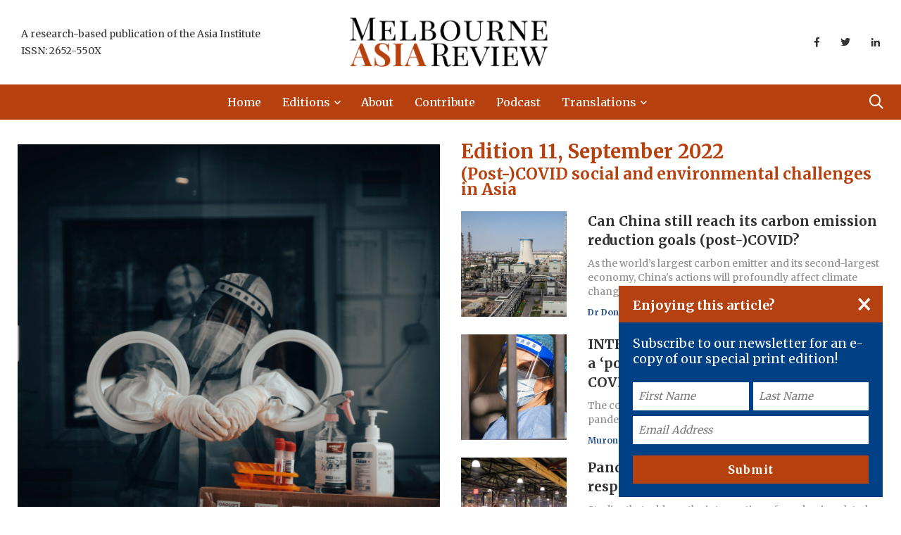

--- FILE ---
content_type: text/html; charset=UTF-8
request_url: https://melbourneasiareview.edu.au/edition-11/
body_size: 22045
content:
<!doctype html>
<html lang="en-AU">
<head>
    <!-- Google Tag Manager -->
    <script>
        (function(w, d, s, l, i) {
            w[l] = w[l] || [];
            w[l].push({
                'gtm.start': new Date().getTime(),
                event: 'gtm.js'
            });
            var f = d.getElementsByTagName(s)[0],
                j = d.createElement(s),
                dl = l != 'dataLayer' ? '&l=' + l : '';
            j.async = true;
            j.src =
                'https://www.googletagmanager.com/gtm.js?id=' + i + dl;
            f.parentNode.insertBefore(j, f);
        })(window, document, 'script', 'dataLayer', 'GTM-KL25JMD');
    </script>
    <!-- End Google Tag Manager -->
    <!-- Facebook Pixel Code -->
    <script>
        ! function(f, b, e, v, n, t, s) {
            if (f.fbq) return;
            n = f.fbq = function() {
                n.callMethod ?
                    n.callMethod.apply(n, arguments) : n.queue.push(arguments)
            };
            if (!f._fbq) f._fbq = n;
            n.push = n;
            n.loaded = !0;
            n.version = '2.0';
            n.queue = [];
            t = b.createElement(e);
            t.async = !0;
            t.src = v;
            s = b.getElementsByTagName(e)[0];
            s.parentNode.insertBefore(t, s)
        }(window, document, 'script',
            'https://connect.facebook.net/en_US/fbevents.js');
        fbq('init', '1037475787024218');
        fbq('track', 'PageView');
    </script>
    <script src=https://tags.tiqcdn.com/utag/unimelb/main/prod/utag.js></script>
    <noscript>
        <img height="1" width="1" src="https://www.facebook.com/tr?id=1037475787024218&ev=PageView
        &noscript=1" />
    </noscript>
    <!-- End Facebook Pixel Code -->
    <meta name="google-site-verification" content="rBLWwBVYv-VTAsU21gFHmYvVNMnTgIms6ZIp2ge3dOc" />
    <meta charset="UTF-8">
<script type="text/javascript">
/* <![CDATA[ */
var gform;gform||(document.addEventListener("gform_main_scripts_loaded",function(){gform.scriptsLoaded=!0}),document.addEventListener("gform/theme/scripts_loaded",function(){gform.themeScriptsLoaded=!0}),window.addEventListener("DOMContentLoaded",function(){gform.domLoaded=!0}),gform={domLoaded:!1,scriptsLoaded:!1,themeScriptsLoaded:!1,isFormEditor:()=>"function"==typeof InitializeEditor,callIfLoaded:function(o){return!(!gform.domLoaded||!gform.scriptsLoaded||!gform.themeScriptsLoaded&&!gform.isFormEditor()||(gform.isFormEditor()&&console.warn("The use of gform.initializeOnLoaded() is deprecated in the form editor context and will be removed in Gravity Forms 3.1."),o(),0))},initializeOnLoaded:function(o){gform.callIfLoaded(o)||(document.addEventListener("gform_main_scripts_loaded",()=>{gform.scriptsLoaded=!0,gform.callIfLoaded(o)}),document.addEventListener("gform/theme/scripts_loaded",()=>{gform.themeScriptsLoaded=!0,gform.callIfLoaded(o)}),window.addEventListener("DOMContentLoaded",()=>{gform.domLoaded=!0,gform.callIfLoaded(o)}))},hooks:{action:{},filter:{}},addAction:function(o,r,e,t){gform.addHook("action",o,r,e,t)},addFilter:function(o,r,e,t){gform.addHook("filter",o,r,e,t)},doAction:function(o){gform.doHook("action",o,arguments)},applyFilters:function(o){return gform.doHook("filter",o,arguments)},removeAction:function(o,r){gform.removeHook("action",o,r)},removeFilter:function(o,r,e){gform.removeHook("filter",o,r,e)},addHook:function(o,r,e,t,n){null==gform.hooks[o][r]&&(gform.hooks[o][r]=[]);var d=gform.hooks[o][r];null==n&&(n=r+"_"+d.length),gform.hooks[o][r].push({tag:n,callable:e,priority:t=null==t?10:t})},doHook:function(r,o,e){var t;if(e=Array.prototype.slice.call(e,1),null!=gform.hooks[r][o]&&((o=gform.hooks[r][o]).sort(function(o,r){return o.priority-r.priority}),o.forEach(function(o){"function"!=typeof(t=o.callable)&&(t=window[t]),"action"==r?t.apply(null,e):e[0]=t.apply(null,e)})),"filter"==r)return e[0]},removeHook:function(o,r,t,n){var e;null!=gform.hooks[o][r]&&(e=(e=gform.hooks[o][r]).filter(function(o,r,e){return!!(null!=n&&n!=o.tag||null!=t&&t!=o.priority)}),gform.hooks[o][r]=e)}});
/* ]]> */
</script>

    <meta http-equiv="X-UA-Compatible" content="IE=edge">
    <meta name="viewport" content="width=device-width, initial-scale=1.0">
    <link rel="profile" href="https://gmpg.org/xfn/11">
    <link rel="pingback" href="https://melbourneasiareview.edu.au/xmlrpc.php">
    <meta name='robots' content='index, follow, max-image-preview:large, max-snippet:-1, max-video-preview:-1' />
	<style>img:is([sizes="auto" i], [sizes^="auto," i]) { contain-intrinsic-size: 3000px 1500px }</style>
	<noscript><style>#preloader{display:none;}</style></noscript><noscript><style>#preloader{display:none;}</style></noscript>
	<!-- This site is optimized with the Yoast SEO plugin v26.3 - https://yoast.com/wordpress/plugins/seo/ -->
	<title>Melbourne Asia Review | An initiative of the Asia Institute</title>
	<meta name="description" content="Specialist knowledge on Asia&#039;s societies, politics, histories and languages, conveyed in ways useful within and outside academia." />
	<link rel="canonical" href="https://melbourneasiareview.edu.au/edition-11/" />
	<meta property="og:locale" content="en_US" />
	<meta property="og:type" content="article" />
	<meta property="og:title" content="Melbourne Asia Review | An initiative of the Asia Institute" />
	<meta property="og:description" content="Specialist knowledge on Asia&#039;s societies, politics, histories and languages, conveyed in ways useful within and outside academia." />
	<meta property="og:url" content="https://melbourneasiareview.edu.au/edition-11/" />
	<meta property="og:site_name" content="Melbourne Asia Review" />
	<meta property="article:modified_time" content="2023-08-22T00:54:04+00:00" />
	<meta property="og:image" content="https://melbourneasiareview.edu.au/wp-content/uploads/2022/03/Timothy-Lynch-and-Robert-Ross-establishing-piece-intro-main-image-1.jpg" />
	<meta property="og:image:width" content="2047" />
	<meta property="og:image:height" content="1356" />
	<meta property="og:image:type" content="image/jpeg" />
	<meta name="twitter:card" content="summary_large_image" />
	<meta name="twitter:label1" content="Est. reading time" />
	<meta name="twitter:data1" content="8 minutes" />
	<script type="application/ld+json" class="yoast-schema-graph">{
	    "@context": "https://schema.org",
	    "@graph": [
	        {
	            "@type": "WebPage",
	            "@id": "https://melbourneasiareview.edu.au/edition-11/",
	            "url": "https://melbourneasiareview.edu.au/edition-11/",
	            "name": "Melbourne Asia Review | An initiative of the Asia Institute",
	            "isPartOf": {
	                "@id": "https://www.melbourneasiareview.edu.au/#website"
	            },
	            "primaryImageOfPage": {
	                "@id": "https://melbourneasiareview.edu.au/edition-11/#primaryimage"
	            },
	            "image": {
	                "@id": "https://melbourneasiareview.edu.au/edition-11/#primaryimage"
	            },
	            "thumbnailUrl": "https://melbourneasiareview.edu.au/wp-content/uploads/2022/03/Timothy-Lynch-and-Robert-Ross-establishing-piece-intro-main-image-1.jpg",
	            "datePublished": "2022-09-05T01:10:57+00:00",
	            "dateModified": "2023-08-22T00:54:04+00:00",
	            "description": "Specialist knowledge on Asia's societies, politics, histories and languages, conveyed in ways useful within and outside academia.",
	            "breadcrumb": {
	                "@id": "https://melbourneasiareview.edu.au/edition-11/#breadcrumb"
	            },
	            "inLanguage": "en-AU",
	            "potentialAction": [
	                {
	                    "@type": "ReadAction",
	                    "target": [
	                        "https://melbourneasiareview.edu.au/edition-11/"
	                    ]
	                }
	            ]
	        },
	        {
	            "@type": "ImageObject",
	            "inLanguage": "en-AU",
	            "@id": "https://melbourneasiareview.edu.au/edition-11/#primaryimage",
	            "url": "https://melbourneasiareview.edu.au/wp-content/uploads/2022/03/Timothy-Lynch-and-Robert-Ross-establishing-piece-intro-main-image-1.jpg",
	            "contentUrl": "https://melbourneasiareview.edu.au/wp-content/uploads/2022/03/Timothy-Lynch-and-Robert-Ross-establishing-piece-intro-main-image-1.jpg",
	            "width": 2047,
	            "height": 1356
	        },
	        {
	            "@type": "BreadcrumbList",
	            "@id": "https://melbourneasiareview.edu.au/edition-11/#breadcrumb",
	            "itemListElement": [
	                {
	                    "@type": "ListItem",
	                    "position": 1,
	                    "name": "Home",
	                    "item": "https://www.melbourneasiareview.edu.au/"
	                },
	                {
	                    "@type": "ListItem",
	                    "position": 2,
	                    "name": "Edition 11, 2022: (Post-)COVID challenges in Asia"
	                }
	            ]
	        },
	        {
	            "@type": "WebSite",
	            "@id": "https://www.melbourneasiareview.edu.au/#website",
	            "url": "https://www.melbourneasiareview.edu.au/",
	            "name": "Melbourne Asia Review",
	            "description": "An initiative of the Asia Institute",
	            "publisher": {
	                "@id": "https://www.melbourneasiareview.edu.au/#organization"
	            },
	            "potentialAction": [
	                {
	                    "@type": "SearchAction",
	                    "target": {
	                        "@type": "EntryPoint",
	                        "urlTemplate": "https://www.melbourneasiareview.edu.au/?s={search_term_string}"
	                    },
	                    "query-input": {
	                        "@type": "PropertyValueSpecification",
	                        "valueRequired": true,
	                        "valueName": "search_term_string"
	                    }
	                }
	            ],
	            "inLanguage": "en-AU"
	        },
	        {
	            "@type": "Organization",
	            "@id": "https://www.melbourneasiareview.edu.au/#organization",
	            "name": "Melbourne Asia Review",
	            "url": "https://www.melbourneasiareview.edu.au/",
	            "logo": {
	                "@type": "ImageObject",
	                "inLanguage": "en-AU",
	                "@id": "https://www.melbourneasiareview.edu.au/#/schema/logo/image/",
	                "url": "https://melbourneasiareview.edu.au/wp-content/uploads/2020/02/mar-logo-rust-inverse-v5.png",
	                "contentUrl": "https://melbourneasiareview.edu.au/wp-content/uploads/2020/02/mar-logo-rust-inverse-v5.png",
	                "width": 1255,
	                "height": 308,
	                "caption": "Melbourne Asia Review"
	            },
	            "image": {
	                "@id": "https://www.melbourneasiareview.edu.au/#/schema/logo/image/"
	            }
	        }
	    ]
	}</script>
	<!-- / Yoast SEO plugin. -->


<link rel='dns-prefetch' href='//fonts.googleapis.com' />
<link rel='preconnect' href='https://fonts.gstatic.com' crossorigin />
<link rel="alternate" type="application/rss+xml" title="Melbourne Asia Review &raquo; Feed" href="https://melbourneasiareview.edu.au/feed/" />
<link rel="alternate" type="application/rss+xml" title="Melbourne Asia Review &raquo; Comments Feed" href="https://melbourneasiareview.edu.au/comments/feed/" />
<meta property="og:image" content="https://melbourneasiareview.edu.au/wp-content/uploads/2022/03/Timothy-Lynch-and-Robert-Ross-establishing-piece-intro-main-image-1.jpg" /><script type="text/javascript">
/* <![CDATA[ */
window._wpemojiSettings = {"baseUrl":"https:\/\/s.w.org\/images\/core\/emoji\/16.0.1\/72x72\/","ext":".png","svgUrl":"https:\/\/s.w.org\/images\/core\/emoji\/16.0.1\/svg\/","svgExt":".svg","source":{"concatemoji":"https:\/\/melbourneasiareview.edu.au\/wp-includes\/js\/wp-emoji-release.min.js?ver=6.8.3"}};
/*! This file is auto-generated */
!function(s,n){var o,i,e;function c(e){try{var t={supportTests:e,timestamp:(new Date).valueOf()};sessionStorage.setItem(o,JSON.stringify(t))}catch(e){}}function p(e,t,n){e.clearRect(0,0,e.canvas.width,e.canvas.height),e.fillText(t,0,0);var t=new Uint32Array(e.getImageData(0,0,e.canvas.width,e.canvas.height).data),a=(e.clearRect(0,0,e.canvas.width,e.canvas.height),e.fillText(n,0,0),new Uint32Array(e.getImageData(0,0,e.canvas.width,e.canvas.height).data));return t.every(function(e,t){return e===a[t]})}function u(e,t){e.clearRect(0,0,e.canvas.width,e.canvas.height),e.fillText(t,0,0);for(var n=e.getImageData(16,16,1,1),a=0;a<n.data.length;a++)if(0!==n.data[a])return!1;return!0}function f(e,t,n,a){switch(t){case"flag":return n(e,"\ud83c\udff3\ufe0f\u200d\u26a7\ufe0f","\ud83c\udff3\ufe0f\u200b\u26a7\ufe0f")?!1:!n(e,"\ud83c\udde8\ud83c\uddf6","\ud83c\udde8\u200b\ud83c\uddf6")&&!n(e,"\ud83c\udff4\udb40\udc67\udb40\udc62\udb40\udc65\udb40\udc6e\udb40\udc67\udb40\udc7f","\ud83c\udff4\u200b\udb40\udc67\u200b\udb40\udc62\u200b\udb40\udc65\u200b\udb40\udc6e\u200b\udb40\udc67\u200b\udb40\udc7f");case"emoji":return!a(e,"\ud83e\udedf")}return!1}function g(e,t,n,a){var r="undefined"!=typeof WorkerGlobalScope&&self instanceof WorkerGlobalScope?new OffscreenCanvas(300,150):s.createElement("canvas"),o=r.getContext("2d",{willReadFrequently:!0}),i=(o.textBaseline="top",o.font="600 32px Arial",{});return e.forEach(function(e){i[e]=t(o,e,n,a)}),i}function t(e){var t=s.createElement("script");t.src=e,t.defer=!0,s.head.appendChild(t)}"undefined"!=typeof Promise&&(o="wpEmojiSettingsSupports",i=["flag","emoji"],n.supports={everything:!0,everythingExceptFlag:!0},e=new Promise(function(e){s.addEventListener("DOMContentLoaded",e,{once:!0})}),new Promise(function(t){var n=function(){try{var e=JSON.parse(sessionStorage.getItem(o));if("object"==typeof e&&"number"==typeof e.timestamp&&(new Date).valueOf()<e.timestamp+604800&&"object"==typeof e.supportTests)return e.supportTests}catch(e){}return null}();if(!n){if("undefined"!=typeof Worker&&"undefined"!=typeof OffscreenCanvas&&"undefined"!=typeof URL&&URL.createObjectURL&&"undefined"!=typeof Blob)try{var e="postMessage("+g.toString()+"("+[JSON.stringify(i),f.toString(),p.toString(),u.toString()].join(",")+"));",a=new Blob([e],{type:"text/javascript"}),r=new Worker(URL.createObjectURL(a),{name:"wpTestEmojiSupports"});return void(r.onmessage=function(e){c(n=e.data),r.terminate(),t(n)})}catch(e){}c(n=g(i,f,p,u))}t(n)}).then(function(e){for(var t in e)n.supports[t]=e[t],n.supports.everything=n.supports.everything&&n.supports[t],"flag"!==t&&(n.supports.everythingExceptFlag=n.supports.everythingExceptFlag&&n.supports[t]);n.supports.everythingExceptFlag=n.supports.everythingExceptFlag&&!n.supports.flag,n.DOMReady=!1,n.readyCallback=function(){n.DOMReady=!0}}).then(function(){return e}).then(function(){var e;n.supports.everything||(n.readyCallback(),(e=n.source||{}).concatemoji?t(e.concatemoji):e.wpemoji&&e.twemoji&&(t(e.twemoji),t(e.wpemoji)))}))}((window,document),window._wpemojiSettings);
/* ]]> */
</script>
<style id='wp-emoji-styles-inline-css' type='text/css'>

	img.wp-smiley, img.emoji {
		display: inline !important;
		border: none !important;
		box-shadow: none !important;
		height: 1em !important;
		width: 1em !important;
		margin: 0 0.07em !important;
		vertical-align: -0.1em !important;
		background: none !important;
		padding: 0 !important;
	}
</style>
<style id='classic-theme-styles-inline-css' type='text/css'>
/*! This file is auto-generated */
.wp-block-button__link{color:#fff;background-color:#32373c;border-radius:9999px;box-shadow:none;text-decoration:none;padding:calc(.667em + 2px) calc(1.333em + 2px);font-size:1.125em}.wp-block-file__button{background:#32373c;color:#fff;text-decoration:none}
</style>
<style id='global-styles-inline-css' type='text/css'>
:root{--wp--preset--aspect-ratio--square: 1;--wp--preset--aspect-ratio--4-3: 4/3;--wp--preset--aspect-ratio--3-4: 3/4;--wp--preset--aspect-ratio--3-2: 3/2;--wp--preset--aspect-ratio--2-3: 2/3;--wp--preset--aspect-ratio--16-9: 16/9;--wp--preset--aspect-ratio--9-16: 9/16;--wp--preset--color--black: #000000;--wp--preset--color--cyan-bluish-gray: #abb8c3;--wp--preset--color--white: #ffffff;--wp--preset--color--pale-pink: #f78da7;--wp--preset--color--vivid-red: #cf2e2e;--wp--preset--color--luminous-vivid-orange: #ff6900;--wp--preset--color--luminous-vivid-amber: #fcb900;--wp--preset--color--light-green-cyan: #7bdcb5;--wp--preset--color--vivid-green-cyan: #00d084;--wp--preset--color--pale-cyan-blue: #8ed1fc;--wp--preset--color--vivid-cyan-blue: #0693e3;--wp--preset--color--vivid-purple: #9b51e0;--wp--preset--color--light-grayish-magenta: #FF9500;--wp--preset--color--strong-magenta: #FF2C54;--wp--preset--color--very-light-gray: #ffffff;--wp--preset--color--very-dark-gray: #6B7074;--wp--preset--gradient--vivid-cyan-blue-to-vivid-purple: linear-gradient(135deg,rgba(6,147,227,1) 0%,rgb(155,81,224) 100%);--wp--preset--gradient--light-green-cyan-to-vivid-green-cyan: linear-gradient(135deg,rgb(122,220,180) 0%,rgb(0,208,130) 100%);--wp--preset--gradient--luminous-vivid-amber-to-luminous-vivid-orange: linear-gradient(135deg,rgba(252,185,0,1) 0%,rgba(255,105,0,1) 100%);--wp--preset--gradient--luminous-vivid-orange-to-vivid-red: linear-gradient(135deg,rgba(255,105,0,1) 0%,rgb(207,46,46) 100%);--wp--preset--gradient--very-light-gray-to-cyan-bluish-gray: linear-gradient(135deg,rgb(238,238,238) 0%,rgb(169,184,195) 100%);--wp--preset--gradient--cool-to-warm-spectrum: linear-gradient(135deg,rgb(74,234,220) 0%,rgb(151,120,209) 20%,rgb(207,42,186) 40%,rgb(238,44,130) 60%,rgb(251,105,98) 80%,rgb(254,248,76) 100%);--wp--preset--gradient--blush-light-purple: linear-gradient(135deg,rgb(255,206,236) 0%,rgb(152,150,240) 100%);--wp--preset--gradient--blush-bordeaux: linear-gradient(135deg,rgb(254,205,165) 0%,rgb(254,45,45) 50%,rgb(107,0,62) 100%);--wp--preset--gradient--luminous-dusk: linear-gradient(135deg,rgb(255,203,112) 0%,rgb(199,81,192) 50%,rgb(65,88,208) 100%);--wp--preset--gradient--pale-ocean: linear-gradient(135deg,rgb(255,245,203) 0%,rgb(182,227,212) 50%,rgb(51,167,181) 100%);--wp--preset--gradient--electric-grass: linear-gradient(135deg,rgb(202,248,128) 0%,rgb(113,206,126) 100%);--wp--preset--gradient--midnight: linear-gradient(135deg,rgb(2,3,129) 0%,rgb(40,116,252) 100%);--wp--preset--font-size--small: 12px;--wp--preset--font-size--medium: 20px;--wp--preset--font-size--large: 36px;--wp--preset--font-size--x-large: 42px;--wp--preset--font-size--normal: 16px;--wp--preset--font-size--huge: 50px;--wp--preset--spacing--20: 0.44rem;--wp--preset--spacing--30: 0.67rem;--wp--preset--spacing--40: 1rem;--wp--preset--spacing--50: 1.5rem;--wp--preset--spacing--60: 2.25rem;--wp--preset--spacing--70: 3.38rem;--wp--preset--spacing--80: 5.06rem;--wp--preset--shadow--natural: 6px 6px 9px rgba(0, 0, 0, 0.2);--wp--preset--shadow--deep: 12px 12px 50px rgba(0, 0, 0, 0.4);--wp--preset--shadow--sharp: 6px 6px 0px rgba(0, 0, 0, 0.2);--wp--preset--shadow--outlined: 6px 6px 0px -3px rgba(255, 255, 255, 1), 6px 6px rgba(0, 0, 0, 1);--wp--preset--shadow--crisp: 6px 6px 0px rgba(0, 0, 0, 1);}:where(.is-layout-flex){gap: 0.5em;}:where(.is-layout-grid){gap: 0.5em;}body .is-layout-flex{display: flex;}.is-layout-flex{flex-wrap: wrap;align-items: center;}.is-layout-flex > :is(*, div){margin: 0;}body .is-layout-grid{display: grid;}.is-layout-grid > :is(*, div){margin: 0;}:where(.wp-block-columns.is-layout-flex){gap: 2em;}:where(.wp-block-columns.is-layout-grid){gap: 2em;}:where(.wp-block-post-template.is-layout-flex){gap: 1.25em;}:where(.wp-block-post-template.is-layout-grid){gap: 1.25em;}.has-black-color{color: var(--wp--preset--color--black) !important;}.has-cyan-bluish-gray-color{color: var(--wp--preset--color--cyan-bluish-gray) !important;}.has-white-color{color: var(--wp--preset--color--white) !important;}.has-pale-pink-color{color: var(--wp--preset--color--pale-pink) !important;}.has-vivid-red-color{color: var(--wp--preset--color--vivid-red) !important;}.has-luminous-vivid-orange-color{color: var(--wp--preset--color--luminous-vivid-orange) !important;}.has-luminous-vivid-amber-color{color: var(--wp--preset--color--luminous-vivid-amber) !important;}.has-light-green-cyan-color{color: var(--wp--preset--color--light-green-cyan) !important;}.has-vivid-green-cyan-color{color: var(--wp--preset--color--vivid-green-cyan) !important;}.has-pale-cyan-blue-color{color: var(--wp--preset--color--pale-cyan-blue) !important;}.has-vivid-cyan-blue-color{color: var(--wp--preset--color--vivid-cyan-blue) !important;}.has-vivid-purple-color{color: var(--wp--preset--color--vivid-purple) !important;}.has-black-background-color{background-color: var(--wp--preset--color--black) !important;}.has-cyan-bluish-gray-background-color{background-color: var(--wp--preset--color--cyan-bluish-gray) !important;}.has-white-background-color{background-color: var(--wp--preset--color--white) !important;}.has-pale-pink-background-color{background-color: var(--wp--preset--color--pale-pink) !important;}.has-vivid-red-background-color{background-color: var(--wp--preset--color--vivid-red) !important;}.has-luminous-vivid-orange-background-color{background-color: var(--wp--preset--color--luminous-vivid-orange) !important;}.has-luminous-vivid-amber-background-color{background-color: var(--wp--preset--color--luminous-vivid-amber) !important;}.has-light-green-cyan-background-color{background-color: var(--wp--preset--color--light-green-cyan) !important;}.has-vivid-green-cyan-background-color{background-color: var(--wp--preset--color--vivid-green-cyan) !important;}.has-pale-cyan-blue-background-color{background-color: var(--wp--preset--color--pale-cyan-blue) !important;}.has-vivid-cyan-blue-background-color{background-color: var(--wp--preset--color--vivid-cyan-blue) !important;}.has-vivid-purple-background-color{background-color: var(--wp--preset--color--vivid-purple) !important;}.has-black-border-color{border-color: var(--wp--preset--color--black) !important;}.has-cyan-bluish-gray-border-color{border-color: var(--wp--preset--color--cyan-bluish-gray) !important;}.has-white-border-color{border-color: var(--wp--preset--color--white) !important;}.has-pale-pink-border-color{border-color: var(--wp--preset--color--pale-pink) !important;}.has-vivid-red-border-color{border-color: var(--wp--preset--color--vivid-red) !important;}.has-luminous-vivid-orange-border-color{border-color: var(--wp--preset--color--luminous-vivid-orange) !important;}.has-luminous-vivid-amber-border-color{border-color: var(--wp--preset--color--luminous-vivid-amber) !important;}.has-light-green-cyan-border-color{border-color: var(--wp--preset--color--light-green-cyan) !important;}.has-vivid-green-cyan-border-color{border-color: var(--wp--preset--color--vivid-green-cyan) !important;}.has-pale-cyan-blue-border-color{border-color: var(--wp--preset--color--pale-cyan-blue) !important;}.has-vivid-cyan-blue-border-color{border-color: var(--wp--preset--color--vivid-cyan-blue) !important;}.has-vivid-purple-border-color{border-color: var(--wp--preset--color--vivid-purple) !important;}.has-vivid-cyan-blue-to-vivid-purple-gradient-background{background: var(--wp--preset--gradient--vivid-cyan-blue-to-vivid-purple) !important;}.has-light-green-cyan-to-vivid-green-cyan-gradient-background{background: var(--wp--preset--gradient--light-green-cyan-to-vivid-green-cyan) !important;}.has-luminous-vivid-amber-to-luminous-vivid-orange-gradient-background{background: var(--wp--preset--gradient--luminous-vivid-amber-to-luminous-vivid-orange) !important;}.has-luminous-vivid-orange-to-vivid-red-gradient-background{background: var(--wp--preset--gradient--luminous-vivid-orange-to-vivid-red) !important;}.has-very-light-gray-to-cyan-bluish-gray-gradient-background{background: var(--wp--preset--gradient--very-light-gray-to-cyan-bluish-gray) !important;}.has-cool-to-warm-spectrum-gradient-background{background: var(--wp--preset--gradient--cool-to-warm-spectrum) !important;}.has-blush-light-purple-gradient-background{background: var(--wp--preset--gradient--blush-light-purple) !important;}.has-blush-bordeaux-gradient-background{background: var(--wp--preset--gradient--blush-bordeaux) !important;}.has-luminous-dusk-gradient-background{background: var(--wp--preset--gradient--luminous-dusk) !important;}.has-pale-ocean-gradient-background{background: var(--wp--preset--gradient--pale-ocean) !important;}.has-electric-grass-gradient-background{background: var(--wp--preset--gradient--electric-grass) !important;}.has-midnight-gradient-background{background: var(--wp--preset--gradient--midnight) !important;}.has-small-font-size{font-size: var(--wp--preset--font-size--small) !important;}.has-medium-font-size{font-size: var(--wp--preset--font-size--medium) !important;}.has-large-font-size{font-size: var(--wp--preset--font-size--large) !important;}.has-x-large-font-size{font-size: var(--wp--preset--font-size--x-large) !important;}
:where(.wp-block-post-template.is-layout-flex){gap: 1.25em;}:where(.wp-block-post-template.is-layout-grid){gap: 1.25em;}
:where(.wp-block-columns.is-layout-flex){gap: 2em;}:where(.wp-block-columns.is-layout-grid){gap: 2em;}
:root :where(.wp-block-pullquote){font-size: 1.5em;line-height: 1.6;}
</style>
<link rel='stylesheet' id='contact-form-7-css' href='https://melbourneasiareview.edu.au/wp-content/plugins/contact-form-7/includes/css/styles.css?ver=6.1.2' type='text/css' media='all' />
<link rel='stylesheet' id='parent-style-css' href='https://melbourneasiareview.edu.au/wp-content/themes/papr-child/papr-style.css?ver=6.8.3' type='text/css' media='all' />
<link rel='stylesheet' id='tablepress-default-css' href='https://melbourneasiareview.edu.au/wp-content/plugins/tablepress/css/build/default.css?ver=3.2.5' type='text/css' media='all' />
<link rel='stylesheet' id='my_switcher-css' href='https://melbourneasiareview.edu.au/wp-content/themes/papr/assets/css/my_switcher.css?ver=1.0.0' type='text/css' media='all' />
<link rel='stylesheet' id='font-awesome-css' href='https://melbourneasiareview.edu.au/wp-content/themes/papr/assets/css/fontawesome-all.min.css?ver=1.0.0' type='text/css' media='all' />
<link rel='stylesheet' id='papr-fonts-css' href='https://fonts.googleapis.com/css?family=Poppins%3A300%2C300i%2C400%2C400i%2C500%2C500i%2C600%2C600i%2C700%2C700i%2C800%2C800i%2C900%7CRoboto%3A300%2C300i%2C400%2C400i%2C500%2C500i%2C700%2C700i%2C900%2C900%26display%3Dswap&#038;subset=latin%2Clatin-ext&#038;ver=6.8.3' type='text/css' media='all' />
<link rel='stylesheet' id='plyr-css' href='https://melbourneasiareview.edu.au/wp-content/themes/papr/assets/css/plyr.css?ver=1.0.0' type='text/css' media='all' />
<link rel='stylesheet' id='font-iconfont-css' href='https://melbourneasiareview.edu.au/wp-content/themes/papr/assets/css/iconfont.css?ver=1.0.0' type='text/css' media='all' />
<link rel='stylesheet' id='animate-css' href='https://melbourneasiareview.edu.au/wp-content/themes/papr/assets/css/animate.css?ver=1.0.0' type='text/css' media='all' />
<link rel='stylesheet' id='bootstrap-css' href='https://melbourneasiareview.edu.au/wp-content/themes/papr/assets/css/bootstrap.min.css?ver=1.0.0' type='text/css' media='all' />
<link rel='stylesheet' id='axil-style-css' href='https://melbourneasiareview.edu.au/wp-content/themes/papr/assets/css/style.css?ver=1.0.0' type='text/css' media='all' />
<link rel='stylesheet' id='axil-custom-css' href='https://melbourneasiareview.edu.au/wp-content/themes/papr/assets/css/mcustom.css?ver=1.0.0' type='text/css' media='all' />
<link rel='stylesheet' id='papr-dark-style-css' href='https://melbourneasiareview.edu.au/wp-content/themes/papr/assets/css/dark.css?ver=1.0.0' type='text/css' media='all' />
<link rel='stylesheet' id='elementor-icons-css' href='https://melbourneasiareview.edu.au/wp-content/plugins/elementor/assets/lib/eicons/css/elementor-icons.min.css?ver=5.44.0' type='text/css' media='all' />
<link rel='stylesheet' id='elementor-frontend-css' href='https://melbourneasiareview.edu.au/wp-content/plugins/elementor/assets/css/frontend.min.css?ver=3.33.0' type='text/css' media='all' />
<link rel='stylesheet' id='elementor-post-7919-css' href='https://melbourneasiareview.edu.au/wp-content/uploads/elementor/css/post-7919.css?ver=1764731825' type='text/css' media='all' />
<link rel='stylesheet' id='widget-heading-css' href='https://melbourneasiareview.edu.au/wp-content/plugins/elementor/assets/css/widget-heading.min.css?ver=3.33.0' type='text/css' media='all' />
<link rel='stylesheet' id='elementor-post-18350-css' href='https://melbourneasiareview.edu.au/wp-content/uploads/elementor/css/post-18350.css?ver=1764732516' type='text/css' media='all' />
<link rel="preload" as="style" href="https://fonts.googleapis.com/css?family=Merriweather:700%7CMerriweather%20Sans&#038;display=swap&#038;ver=1768689136" /><link rel="stylesheet" href="https://fonts.googleapis.com/css?family=Merriweather:700%7CMerriweather%20Sans&#038;display=swap&#038;ver=1768689136" media="print" onload="this.media='all'"><noscript><link rel="stylesheet" href="https://fonts.googleapis.com/css?family=Merriweather:700%7CMerriweather%20Sans&#038;display=swap&#038;ver=1768689136" /></noscript><style id='papr-dynamic-inline-css' type='text/css'>
.papr-container {padding-top:0px;}.papr-container {padding-bottom:0px;}
</style>
<link rel='stylesheet' id='elementor-gf-local-roboto-css' href='https://melbourneasiareview.edu.au/wp-content/uploads/elementor/google-fonts/css/roboto.css?ver=1748822130' type='text/css' media='all' />
<link rel='stylesheet' id='elementor-gf-local-robotoslab-css' href='https://melbourneasiareview.edu.au/wp-content/uploads/elementor/google-fonts/css/robotoslab.css?ver=1748822137' type='text/css' media='all' />
<script type="text/javascript" src="https://melbourneasiareview.edu.au/wp-content/themes/papr-child/js/src/verizon-pixel.js?ver=6.8.3" id="load_verizon_tracking-js"></script>
<script type="text/javascript" src="https://melbourneasiareview.edu.au/wp-content/themes/papr-child/js/src/main.js?ver=6.8.3" id="asia_institute__script-js"></script>
<script type="text/javascript" src="https://melbourneasiareview.edu.au/wp-content/themes/papr/assets/js/popper.js?ver=1.0.0" id="popper-js"></script>
<script type="text/javascript" src="https://melbourneasiareview.edu.au/wp-includes/js/jquery/jquery.min.js?ver=3.7.1" id="jquery-core-js"></script>
<script type="text/javascript" src="https://melbourneasiareview.edu.au/wp-includes/js/jquery/jquery-migrate.min.js?ver=3.4.1" id="jquery-migrate-js"></script>
<link rel="https://api.w.org/" href="https://melbourneasiareview.edu.au/wp-json/" /><link rel="alternate" title="JSON" type="application/json" href="https://melbourneasiareview.edu.au/wp-json/wp/v2/pages/18350" /><link rel="EditURI" type="application/rsd+xml" title="RSD" href="https://melbourneasiareview.edu.au/xmlrpc.php?rsd" />
<meta name="generator" content="WordPress 6.8.3" />
<link rel='shortlink' href='https://melbourneasiareview.edu.au/?p=18350' />
<link rel="alternate" title="oEmbed (JSON)" type="application/json+oembed" href="https://melbourneasiareview.edu.au/wp-json/oembed/1.0/embed?url=https%3A%2F%2Fmelbourneasiareview.edu.au%2Fedition-11%2F" />
<link rel="alternate" title="oEmbed (XML)" type="text/xml+oembed" href="https://melbourneasiareview.edu.au/wp-json/oembed/1.0/embed?url=https%3A%2F%2Fmelbourneasiareview.edu.au%2Fedition-11%2F&#038;format=xml" />
<meta name="generator" content="Redux 4.5.8" />        <!--Customizer CSS-->
        <style type="text/css">

            /* Body */
            body, p { color :#494e51; }            /* Link */
            a, .header-top__social-share li a { color :#b6410f; }            /* Link Hover */
            a:hover, .header-top__social-share li a:hover { color :#b6410f; }            /* Meta */
            .post-metas, .axil-img-container .post-metas ul, .post-metas ul  { color :#2e558e; }            /* Meta Hover */
            .post-metas a, .caption-meta a { color :#2e558e; }            /* Meta Link Hover */
            .post-metas a:hover, .caption-meta a:hover { color :#2e558e; }            /* Meta Hover Dark Section */
            .bg-grey-dark-one .post-metas a:hover { color :#ffffff; }

            /************************************************************************************
             * Header Top Bar
             ************************************************************************************/
            /* Background Color */
            .header-top.bg-grey-dark-one, .header-top.header-top__style-two.bg-grey-dark-seven { background-color :#b6410f; }            /* Body Color */
            .header-top li, .header-top .current-date { color :#494e51; }            /* Link Color */
            .header-top a, .header-top__social-share li a { color :#494e51; }            /* Link Hover Color */
            .header-top a:hover, .header-top__social-share li a:hover { color :#494e51; }            /************************************************************************************
             * Header
             ************************************************************************************/
            /* Background Color */
                        /* Link Color */
            .navbar.bg-white .main-navigation li,.navbar__style-three .main-navigation li,  .navbar.bg-white .nav-search-field-toggler, .lang-dropdown .txt-btn, .navbar__style-three .nav-search-field-toggler, .lang-dropdown .dropdown-menu .dropdown-item { color :#ffffff; }            .side-nav-toggler span { background-color :#ffffff; }            /* Link Hover Color */
            .navbar.bg-white .main-navigation li:hover,.navbar__style-three .main-navigation li:hover,  .navbar.bg-white .nav-search-field-toggler:hover, .navbar.bg-white .side-nav-toggler span:hover, .main-navigation li:hover, .nav-search-field-toggler:hover, .side-nav-toggler span:hover, .lang-dropdown .dropdown-menu .dropdown-item:hover, .lang-dropdown .txt-btn:hover { color :#cecece; }            .side-nav-toggler:hover span { background-color :#cecece; }
            /************************************************************************************
             * General 
             ************************************************************************************/
            /* Primary [#ff2c54] */
            :root { --primary-color:#b6410f; }            /* Heading */
            h1, .h1, h2, .h2, h3, .h3, h4, .h4, h5, .h5, h6, .h6 { color :#333333; }            /* Heading Hover */
            .post-block:hover .axil-post-title,.hover-line a:hover, .btn-link:hover { color :#b6410f; }            .btn-link:hover::before, .btn-link:hover::after { background-color :#b6410f; }            /* Heading Hover Color Dark Section */
            .bg-grey-dark-one .post-block:hover .axil-post-title, .bg-grey-dark-one .btn-link:hover { color :#ffffff !important; }            .bg-grey-dark-one .btn-link:hover::before, .bg-grey-dark-one .btn-link:hover::after { background-color :#ffffff; }

            /************************************************************************************
             * Footer 
             ************************************************************************************/
            /* Background Color */
                        /* Footer Heading Color */
                        /* Footer Body Color */
                        /* Footer Link Color */
                        /* Footer Link Hover Color */
                        /* Footer Bottom Border top Color */
            
        </style>
        <!--/Customizer CSS-->
        <meta name="generator" content="Elementor 3.33.0; features: additional_custom_breakpoints; settings: css_print_method-external, google_font-enabled, font_display-auto">
			<style>
				.e-con.e-parent:nth-of-type(n+4):not(.e-lazyloaded):not(.e-no-lazyload),
				.e-con.e-parent:nth-of-type(n+4):not(.e-lazyloaded):not(.e-no-lazyload) * {
					background-image: none !important;
				}
				@media screen and (max-height: 1024px) {
					.e-con.e-parent:nth-of-type(n+3):not(.e-lazyloaded):not(.e-no-lazyload),
					.e-con.e-parent:nth-of-type(n+3):not(.e-lazyloaded):not(.e-no-lazyload) * {
						background-image: none !important;
					}
				}
				@media screen and (max-height: 640px) {
					.e-con.e-parent:nth-of-type(n+2):not(.e-lazyloaded):not(.e-no-lazyload),
					.e-con.e-parent:nth-of-type(n+2):not(.e-lazyloaded):not(.e-no-lazyload) * {
						background-image: none !important;
					}
				}
			</style>
			<link rel="icon" href="https://melbourneasiareview.edu.au/wp-content/uploads/2020/03/cropped-mar-logo-rust-favicon-v3-32x32.png" sizes="32x32" />
<link rel="icon" href="https://melbourneasiareview.edu.au/wp-content/uploads/2020/03/cropped-mar-logo-rust-favicon-v3-192x192.png" sizes="192x192" />
<link rel="apple-touch-icon" href="https://melbourneasiareview.edu.au/wp-content/uploads/2020/03/cropped-mar-logo-rust-favicon-v3-180x180.png" />
<meta name="msapplication-TileImage" content="https://melbourneasiareview.edu.au/wp-content/uploads/2020/03/cropped-mar-logo-rust-favicon-v3-270x270.png" />
		<style type="text/css" id="wp-custom-css">
			.axil-top-scroll.animated.bounce.faster {
	display: none;
}
.axil-top-scroll.animated.bounce.faster.back-top {
	display: block;
}
		</style>
		<style id="papr_options-dynamic-css" title="dynamic-css" class="redux-options-output">h1, .h1{font-family:Merriweather;font-style:normal;}h2, .h2{font-family:Merriweather;font-style:normal;font-size:2.75rem;}h3, .h3{font-family:Merriweather;font-style:normal;font-size:2.25rem;}h4, .h4{font-family:Merriweather;font-style:normal;}h5, .h5{font-family:Merriweather;font-style:normal;}h6, .h6{font-family:Merriweather;font-style:normal;}body, p{font-family:"Merriweather Sans";font-style:normal;}p.big{font-family:"Merriweather Sans";font-style:normal;}p.mid{font-family:"Merriweather Sans";font-style:normal;}p.small{font-family:Merriweather;font-style:normal;}</style>
    <link rel="preload" as="style" href="https://fonts.googleapis.com/css?family=Merriweather:400&display=swap">
    <link rel="stylesheet" href="https://fonts.googleapis.com/css?family=Merriweather:400&display=swap">
</head>

<body class="wp-singular page-template page-template-elementor_header_footer page page-id-18350 wp-embed-responsive wp-theme-papr wp-child-theme-papr-child  no-sidebar full-width axil-sticky-menu menu-open-hover elementor-default elementor-template-full-width elementor-kit-7919 elementor-page elementor-page-18350">
    <!-- Google Tag Manager (noscript) -->
    <noscript><iframe src="https://www.googletagmanager.com/ns.html?id=GTM-KL25JMD" height="0" width="0" style="display:none;visibility:hidden"></iframe></noscript>
    <!-- End Google Tag Manager (noscript) -->
        <div class="wrp">
        <!-- Main contents -->
        <main class="main-content ">
            <!-- Header starts -->
<div id="page" class="papr-main-content">			
		<div class="side-nav side-nav__left">
    <div class="side-nav-inner nicescroll-container">
                    <form id="off-canvas-search" class="side-nav-search-form" action="https://melbourneasiareview.edu.au/"
                  method="GET">
                <div class="form-group search-field">
                    <input type="text" name="s"
                           placeholder="Search ..."
                           value=""/>
                    <button type="submit" class="side-nav-search-btn"><i class="fas fa-search"></i></button>
                </div>
            </form>
                <!-- End of .side-nav-search-form -->
        <div class="side-nav-content">
            <div class="row">
                                    <div class="col-lg-6">
                        <nav class="menu-main-nav-container"><ul id="menu-main-nav" class="main-navigation side-navigation list-inline flex-column nicescroll-container"><li id="menu-item-4935" class="menu-item menu-item-type-post_type menu-item-object-page menu-item-home menu-item-4935"><a href="https://melbourneasiareview.edu.au/">Home</a></li>
<li id="menu-item-4420" class="menu-item menu-item-type-custom menu-item-object-custom current-menu-ancestor current-menu-parent menu-item-4420"><a href="#">Editions</a></li>
<li id="menu-item-2623" class="menu-item menu-item-type-post_type menu-item-object-page menu-item-2623"><a href="https://melbourneasiareview.edu.au/about-us/">About</a></li>
<li id="menu-item-2624" class="menu-item menu-item-type-post_type menu-item-object-page menu-item-2624"><a href="https://melbourneasiareview.edu.au/contribute/">Contribute</a></li>
<li id="menu-item-2506" class="menu-item menu-item-type-custom menu-item-object-custom menu-item-2506"><a href="/podcasts">Podcast</a></li>
<li id="menu-item-27453" class="menu-item menu-item-type-custom menu-item-object-custom menu-item-27453"><a>Translations</a></li>
</ul></nav>                    </div>
                                    <!-- End of  .col-md-6 -->
                                    <div class="col-lg-6">
                        <div class="axil-contact-info-inner">
                                                            <h5 class="m-b-xs-10"> Inquiries </h5>
                            
                            <div class="axil-contact-info">
                                <address class="address">
                                                                            <p class="m-b-xs-30 mid grey-dark-three">Melbourne Asia Review is an initiative of the Asia Institute. Any inquiries about Melbourne Asia Review should be directed to the Managing Editor, Cathy Harper.</p>
                                                                                                                    <div class="h5 m-b-xs-5"> Email Address </div>
                                                                                                                                                                                        <div>
                                            <a class="tel"
                                               href="mailto:catherine.harper1@unimelb.edu.au"><i
                                                        class="fas fa-envelope"></i>catherine.harper1@unimelb.edu.au                                            </a>
                                        </div>
                                        
                                </address>
                                <!-- End of address -->
                                                                    <div class="contact-social-share m-t-xs-35">
                                                                                <ul class="social-share social-share__with-bg">
                                                                                            <li><a href="https://www.facebook.com/MelbourneAsiaReview/"
                                                       target="_blank"><i
                                                                class="fab fa-facebook-f"></i></a>
                                                </li>
                                                                                            <li><a href="https://twitter.com/melbasiareview"
                                                       target="_blank"><i
                                                                class="fab fa-twitter"></i></a>
                                                </li>
                                                                                            <li><a href="https://au.linkedin.com/in/melbourne-asia-review-1347531a4"
                                                       target="_blank"><i
                                                                class="fab fa-linkedin-in"></i></a>
                                                </li>
                                                                                    </ul>
                                    </div>
                                                                <!-- End of .contact-shsdf -->
                            </div>
                            <!-- End of .axil-contact-info -->
                        </div>
                        <!-- End of .axil-contact-info-inner -->
                    </div>
                            </div>
            <!-- End of .row -->
        </div>
    </div>
    <!-- End of .side-nav-inner -->
    <div class="close-sidenav-wrap">
        <div class="close-sidenav" id="close-sidenav">
            <div></div>
            <div></div>
        </div>
    </div>
</div>
<!-- End of .side-nav -->		
		<header class="page-header">
		<div class="header-top header-top__style-two bg-grey-dark-seven">
    <div class="container">
        <div class="row justify-content-between align-items-center">
            <div class="col-md-4">
                                    <ul id="menu-header-top-menu" class="header-top-nav list-inline justify-content-center justify-content-md-start"><li id="menu-item-776" class="menu-item menu-item-type-custom menu-item-object-custom menu-item-776"><a target="_blank" href="https://arts.unimelb.edu.au/asia-institute">A research-based publication of the Asia Institute<br> ISSN: 2652-550X</a></li>
</ul>                                <!-- End of .header-top-nav -->
            </div>
            <div class="brand-logo-container col-md-4 text-center">
                <a class="site-logo" href="https://melbourneasiareview.edu.au/">
                    <img class="brand-logo" src="https://www.melbourneasiareview.edu.au/wp-content/uploads/2020/03/logo-tai.png" alt="Melbourne Asia Review"></a>
            </div>
            <!-- End of .brand-logo-container -->
            <div class="col-md-4">
                                    <ul class="ml-auto social-share header-top__social-share justify-content-end">
                                                    <li><a target="_blank" href="https://www.facebook.com/MelbourneAsiaReview/">
                                <i class="fab fa-facebook-f"></i></a></li>
                                                    <li><a target="_blank" href="https://twitter.com/melbasiareview">
                                <i class="fab fa-twitter"></i></a></li>
                                                    <li><a target="_blank" href="https://au.linkedin.com/in/melbourne-asia-review-1347531a4">
                                <i class="fab fa-linkedin-in"></i></a></li>
                                            </ul>
                            </div>
        </div>
        <!-- End of .row -->
    </div>
    <!-- End of .container -->
</div>
<!-- End of .header-top -->
<div class="navbar bg-grey-dark-one navbar__style-four axil-header axil-header-two">
    <div class="container">
        <div class="navbar-inner justify-content-between">
                            <div class="navbar-toggler-wrapper">
                    <a href="#" class="side-nav-toggler" id="side-nav-toggler">
                        <span></span>
                        <span></span>
                        <span></span>
                    </a>
                </div>
                        <!-- End of .navbar-toggler-wrapper -->
            <div class="brand-logo-container brand-logo-centered text-center d-lg-none">
                <a class="site-logo" href="https://melbourneasiareview.edu.au/">
                    <img class="brand-logo" src="https://www.melbourneasiareview.edu.au/wp-content/uploads/2020/03/logo-tai.png" alt="Melbourne Asia Review">
                </a>
            </div>
            <!-- End of .brand-logo-container -->
            <nav class="main-nav-wrapper"><ul id="main-menu" class="main-navigation list-inline"><li class="menu-item menu-item-type-post_type menu-item-object-page menu-item-home menu-item-4935"><a href="https://melbourneasiareview.edu.au/">Home</a></li>
<li class="menu-item menu-item-type-custom menu-item-object-custom current-menu-ancestor current-menu-parent menu-item-has-children menu-item-4420 has-dropdown is-active  is-active"><a href="#">Editions</a>
<ul class="submenu">
	<li id="menu-item-37456" class="menu-item menu-item-type-post_type menu-item-object-page menu-item-37456"><a href="https://melbourneasiareview.edu.au/environmental-activism-art-creativity-in-southeast-asia-edition-24/">Edition 24, 2025: Environmental creativity in Southeast Asia</a></li>
	<li id="menu-item-36214" class="menu-item menu-item-type-post_type menu-item-object-page menu-item-36214"><a href="https://melbourneasiareview.edu.au/minority-rights-islam-edition-23/">Edition 23, 2025: Islam and minorities’ rights</a></li>
	<li id="menu-item-34980" class="menu-item menu-item-type-post_type menu-item-object-page menu-item-34980"><a href="https://melbourneasiareview.edu.au/edition-22/">Edition 22, 2025: Grounding Global China</a></li>
	<li id="menu-item-34272" class="menu-item menu-item-type-post_type menu-item-object-page menu-item-34272"><a href="https://melbourneasiareview.edu.au/edition-21/">Edition 21, 2025: Making marginalised languages of Asia more visible</a></li>
	<li id="menu-item-32833" class="menu-item menu-item-type-post_type menu-item-object-page menu-item-32833"><a href="https://melbourneasiareview.edu.au/edition-20/">Edition 20, 2024: Korean language, society and identity</a></li>
	<li id="menu-item-32691" class="menu-item menu-item-type-post_type menu-item-object-page menu-item-32691"><a href="https://melbourneasiareview.edu.au/edition-19-3/">Edition 19, 2024: Civil society and parliamentary transparency</a></li>
	<li id="menu-item-32033" class="menu-item menu-item-type-post_type menu-item-object-page menu-item-32033"><a href="https://melbourneasiareview.edu.au/edition-18/">Edition 18, 2024: Supply chains at sea in maritime Asia</a></li>
	<li id="menu-item-28601" class="menu-item menu-item-type-post_type menu-item-object-page menu-item-28601"><a href="https://melbourneasiareview.edu.au/edition-17/">Edition 17, 2024: Taiwan and its margins</a></li>
	<li id="menu-item-25926" class="menu-item menu-item-type-post_type menu-item-object-page menu-item-25926"><a href="https://melbourneasiareview.edu.au/edition-16/">Edition 16, 2023: ‘Safety’ and ‘belonging’: gender and migration</a></li>
	<li id="menu-item-25922" class="menu-item menu-item-type-post_type menu-item-object-page menu-item-25922"><a href="https://melbourneasiareview.edu.au/edition-8-2/">Edition 15, 2023: Hyper-securitisation of Islam and Muslims in Australia, Asia and beyond</a></li>
	<li id="menu-item-24648" class="menu-item menu-item-type-post_type menu-item-object-page menu-item-24648"><a href="https://melbourneasiareview.edu.au/edition-14/">Edition 14, 2023: Asian social welfare/protection</a></li>
	<li id="menu-item-23182" class="menu-item menu-item-type-post_type menu-item-object-page menu-item-23182"><a href="https://melbourneasiareview.edu.au/edition-13/">Edition 13, 2023: Asian language education</a></li>
	<li id="menu-item-21670" class="menu-item menu-item-type-post_type menu-item-object-page menu-item-21670"><a href="https://melbourneasiareview.edu.au/edition-12/">Edition 12, 2022: Civil society in Asia</a></li>
	<li id="menu-item-20206" class="menu-item menu-item-type-post_type menu-item-object-page current-menu-item page_item page-item-18350 current_page_item menu-item-20206 is-active"><a href="https://melbourneasiareview.edu.au/edition-11/" aria-current="page">Edition 11, 2022: (Post-)COVID challenges in Asia</a></li>
	<li id="menu-item-18355" class="menu-item menu-item-type-post_type menu-item-object-page menu-item-18355"><a href="https://melbourneasiareview.edu.au/edition-10/">Edition 10, 2022: Islam and inter/intra-religious relations</a></li>
	<li id="menu-item-16452" class="menu-item menu-item-type-post_type menu-item-object-page menu-item-16452"><a href="https://melbourneasiareview.edu.au/edition-9/">Edition 9, 2022: The power politics of the Indo-Pacific</a></li>
	<li id="menu-item-14905" class="menu-item menu-item-type-post_type menu-item-object-page menu-item-14905"><a href="https://melbourneasiareview.edu.au/edition-8/">Edition 8, 2021: Transnational migration, diaspora and development</a></li>
	<li id="menu-item-12020" class="menu-item menu-item-type-post_type menu-item-object-page menu-item-12020"><a href="https://melbourneasiareview.edu.au/edition-7/">Edition 7, 2021: The politics of language learning in Asia</a></li>
	<li id="menu-item-10491" class="menu-item menu-item-type-post_type menu-item-object-page menu-item-10491"><a href="https://melbourneasiareview.edu.au/edition-6/">Edition 6, 2021: Human rights and civil society</a></li>
	<li id="menu-item-8697" class="menu-item menu-item-type-post_type menu-item-object-page menu-item-8697"><a href="https://melbourneasiareview.edu.au/edition-5/">Edition 5, 2021: Asian Australians</a></li>
	<li id="menu-item-7364" class="menu-item menu-item-type-post_type menu-item-object-page menu-item-7364"><a href="https://melbourneasiareview.edu.au/edition-4/">Edition 4, 2020: Islam and contemporary politics</a></li>
	<li id="menu-item-5352" class="menu-item menu-item-type-post_type menu-item-object-page menu-item-5352"><a href="https://melbourneasiareview.edu.au/edition-3/">Edition 3, 2020: Business and human rights</a></li>
	<li id="menu-item-5278" class="menu-item menu-item-type-post_type menu-item-object-page menu-item-5278"><a href="https://melbourneasiareview.edu.au/edition-2/">Edition 2, 2020: The dynamics of discourse and power</a></li>
	<li id="menu-item-4423" class="menu-item menu-item-type-post_type menu-item-object-page menu-item-4423"><a href="https://melbourneasiareview.edu.au/edition-1/">Edition 1, 2020: Authoritarianism, democracy and civil society</a></li>
</ul>
</li>
<li class="menu-item menu-item-type-post_type menu-item-object-page menu-item-2623"><a href="https://melbourneasiareview.edu.au/about-us/">About</a></li>
<li class="menu-item menu-item-type-post_type menu-item-object-page menu-item-2624"><a href="https://melbourneasiareview.edu.au/contribute/">Contribute</a></li>
<li class="menu-item menu-item-type-custom menu-item-object-custom menu-item-2506"><a href="/podcasts">Podcast</a></li>
<li class="menu-item menu-item-type-custom menu-item-object-custom menu-item-has-children menu-item-27453 has-dropdown"><a>Translations</a>
<ul class="submenu">
	<li id="menu-item-27571" class="menu-item menu-item-type-post_type menu-item-object-page menu-item-27571"><a href="https://melbourneasiareview.edu.au/chinese-3/">Chinese</a></li>
	<li id="menu-item-27512" class="menu-item menu-item-type-post_type menu-item-object-page menu-item-27512"><a href="https://melbourneasiareview.edu.au/japanese/">Japanese</a></li>
</ul>
</li>
</ul></nav>            <div class="navbar-extra-features">
                                    <form id="search" action="https://melbourneasiareview.edu.au/" class="navbar-search" method="GET">
                        <div class="search-field">
                            <input type="text" class="navbar-search-field" name="s" placeholder="Search ..." value="">
                            <button class="navbar-search-btn" type="submit"><i class="fal fa-search"></i></button>
                        </div>
                        <!-- End of .search-field -->
                        <a href="#" class="navbar-search-close"><i class="fal fa-times"></i></a>
                    </form>
                    <!-- End of .navbar-search -->
                    <a href="#" class="nav-search-field-toggler" data-toggle="nav-search-feild"><i class="far fa-search"></i></a>
                                                            </div>
            <!-- End of .navbar-extra-features -->
        </div>
        <!-- End of .navbar-inner -->
    </div>
    <!-- End of .container -->
</div>		
		</header>		
	<div class="papr-container-main">
		
	
    


		<div data-elementor-type="wp-page" data-elementor-id="18350" class="elementor elementor-18350">
						<section class="elementor-section elementor-top-section elementor-element elementor-element-3479e63 elementor-section-stretched elementor-section-boxed elementor-section-height-default elementor-section-height-default" data-id="3479e63" data-element_type="section" data-settings="{&quot;background_background&quot;:&quot;classic&quot;,&quot;stretch_section&quot;:&quot;section-stretched&quot;}">
						<div class="elementor-container elementor-column-gap-extended">
					<div class="elementor-column elementor-col-50 elementor-top-column elementor-element elementor-element-2c14274" data-id="2c14274" data-element_type="column">
			<div class="elementor-widget-wrap elementor-element-populated">
						<div class="elementor-element elementor-element-4ad9f63 mobile-only elementor-widget elementor-widget-heading" data-id="4ad9f63" data-element_type="widget" data-widget_type="heading.default">
				<div class="elementor-widget-container">
					<h2 class="elementor-heading-title elementor-size-default">Edition 10, 2022</h2>				</div>
				</div>
				<div class="elementor-element elementor-element-4c328c4 mobile-only elementor-widget elementor-widget-heading" data-id="4c328c4" data-element_type="widget" data-widget_type="heading.default">
				<div class="elementor-widget-container">
					<h3 class="elementor-heading-title elementor-size-default">Islam and inter/intra-religious relations in Asia</h3>				</div>
				</div>
				<div class="elementor-element elementor-element-e1f0005 elementor-widget elementor-widget-axilnews-blog-post" data-id="e1f0005" data-element_type="widget" data-widget_type="axilnews-blog-post.default">
				<div class="elementor-widget-container">
					<div class="axil-single-lg clearfix">
    <div class="axil-single-wrp">
        <div class="axil-latest-post">
        <div class="media post-block m-b-xs-10">
                                            <figure class="fig-container">
                                    <a class="align-self-center" href="https://melbourneasiareview.edu.au/introduction-post-covid-social-and-environmental-challenges-in-asia/">
                        <img decoding="async" class="img-fluid m-r-xs-30" src="https://melbourneasiareview.edu.au/wp-content/uploads/2022/08/Mark-and-Jay-main-image-2-scaled.jpg" alt="">
                        <div class="grad-overlay"></div>
                    </a>
                                
                                                    </figure>
            <div class="media-body">
                <h6 class="axil-post-title hover-line hover-line">
                <a href="https://melbourneasiareview.edu.au/introduction-post-covid-social-and-environmental-challenges-in-asia/">INTRODUCTION: (Post-) COVID social and environmental challenges in Asia</a>
            </h6>
            <p>The post COVID challenges for Asian governments and societies are enormous and some of the most significant are related to China.</p>
                                        <ul class="list-inline single-list__meta">
                    <li>
                        <span class="single-list__author">Professor Mark Wang &amp; Associate Professor Jay Song</span>
                    </li>
                </ul>
                        
        </div>
    </div>
</div>
</div>
</div>
				</div>
				</div>
				<div class="elementor-element elementor-element-f040999 elementor-widget elementor-widget-axilnews-blog-post" data-id="f040999" data-element_type="widget" data-widget_type="axilnews-blog-post.default">
				<div class="elementor-widget-container">
					
    


    <div class="media post-block post-block__mid thumb-150 single-list__post">
                        <a class="align-self-center" href="https://melbourneasiareview.edu.au/covid-19-and-the-rise-of-the-surveillance-state-in-china/">
            <img decoding="async" class="img-fluid m-r-xs-30" src="https://melbourneasiareview.edu.au/wp-content/uploads/2022/08/Kevin-Lo-square.jpg" alt="">
            <div class="grad-overlay"></div>
                                </a>
                <div class="media-body">
            <h3 class="axil-post-title hover-line hover-line">
            <a href="https://melbourneasiareview.edu.au/covid-19-and-the-rise-of-the-surveillance-state-in-china/">
                COVID-19 and the rise of the surveillance state in China            </a>
        </h3>
        <p>There are significant concerns in relation to the unconstrained use of mass surveillance during the pandemic resulting in violations of privacy and individual liberty.</p>
        <div class="post-metas caption-meta">
                                        <ul class="list-inline single-list__meta">
                    <li>
                        <span class="single-list__author">Assistant Professor Kevin Lo</span>
                    </li>
                </ul>
                    </div>
            </div>
    </div>
				</div>
				</div>
				<div class="elementor-element elementor-element-db9dcb1 elementor-widget elementor-widget-axilnews-blog-post" data-id="db9dcb1" data-element_type="widget" data-widget_type="axilnews-blog-post.default">
				<div class="elementor-widget-container">
					
    


    <div class="media post-block post-block__mid thumb-150 single-list__post">
                        <a class="align-self-center" href="https://melbourneasiareview.edu.au/fortress-north-korea-and-the-battle-against-covid-19/">
            <img decoding="async" class="img-fluid m-r-xs-30" src="https://melbourneasiareview.edu.au/wp-content/uploads/2022/07/Jasmine-Barrett-North-Korea-main-image-2.jpg" alt="">
            <div class="grad-overlay"></div>
                                </a>
                <div class="media-body">
            <h3 class="axil-post-title hover-line hover-line">
            <a href="https://melbourneasiareview.edu.au/fortress-north-korea-and-the-battle-against-covid-19/">
                Fortress North Korea and the battle against COVID-19            </a>
        </h3>
        <p>The full extent of the impact COVID-19 and related public health measures are having on local populations in the DPRK remains opaque.  </p>
        <div class="post-metas caption-meta">
                                        <ul class="list-inline single-list__meta">
                    <li>
                        <span class="single-list__author">Jasmine Barrett</span>
                    </li>
                </ul>
                    </div>
            </div>
    </div>
				</div>
				</div>
				<div class="elementor-element elementor-element-5225435 elementor-widget elementor-widget-axilnews-blog-post" data-id="5225435" data-element_type="widget" data-widget_type="axilnews-blog-post.default">
				<div class="elementor-widget-container">
					
    


    <div class="media post-block post-block__mid thumb-150 single-list__post">
                        <a class="align-self-center" href="https://melbourneasiareview.edu.au/growing-green-south-koreas-approach-to-the-covid-19-economic-recovery/">
            <img decoding="async" class="img-fluid m-r-xs-30" src="https://melbourneasiareview.edu.au/wp-content/uploads/2022/08/Theo-Mendex-South-Korea-energy-sandi-benedicta-wNWxhHjdl6Q-unsplash-2.jpg" alt="">
            <div class="grad-overlay"></div>
                                </a>
                <div class="media-body">
            <h3 class="axil-post-title hover-line hover-line">
            <a href="https://melbourneasiareview.edu.au/growing-green-south-koreas-approach-to-the-covid-19-economic-recovery/">
                Growing green? South Korea’s approach to the COVID-19 economic recovery            </a>
        </h3>
        <p>Korea’s pioneering of 'green growth' makes it a leader in reconciling the ever-conflicting goals of economic growth and environmental sustainability.</p>
        <div class="post-metas caption-meta">
                                        <ul class="list-inline single-list__meta">
                    <li>
                        <span class="single-list__author">Theo Mendez</span>
                    </li>
                </ul>
                    </div>
            </div>
    </div>
				</div>
				</div>
				<div class="elementor-element elementor-element-20b04dc elementor-widget elementor-widget-axilnews-blog-post" data-id="20b04dc" data-element_type="widget" data-widget_type="axilnews-blog-post.default">
				<div class="elementor-widget-container">
					
    


    <div class="media post-block post-block__mid thumb-150 single-list__post">
                        <a class="align-self-center" href="https://melbourneasiareview.edu.au/the-socio-environmental-challenges-for-chinas-palm-oil-business-in-indonesia/">
            <img decoding="async" class="img-fluid m-r-xs-30" src="https://melbourneasiareview.edu.au/wp-content/uploads/2022/08/Monica-et-al-square-Indonesia-China-palm-oil.jpg" alt="">
            <div class="grad-overlay"></div>
                                </a>
                <div class="media-body">
            <h3 class="axil-post-title hover-line hover-line">
            <a href="https://melbourneasiareview.edu.au/the-socio-environmental-challenges-for-chinas-palm-oil-business-in-indonesia/">
                The socio-environmental challenges for China’s palm oil business in Indonesia            </a>
        </h3>
        <p>Indonesia’s palm oil production is highly contentious, especially in the context of Chinese companies operating in Indonesia.</p>
        <div class="post-metas caption-meta">
                                        <ul class="list-inline single-list__meta">
                    <li>
                        <span class="single-list__author">Dr Xiao Tan &amp; Dr Ardhitya Eduard Yeremia</span>
                    </li>
                </ul>
                    </div>
            </div>
    </div>
				</div>
				</div>
				<div class="elementor-element elementor-element-b691892 elementor-widget elementor-widget-axilnews-blog-post" data-id="b691892" data-element_type="widget" data-widget_type="axilnews-blog-post.default">
				<div class="elementor-widget-container">
					
    


    <div class="media post-block post-block__mid thumb-150 single-list__post">
                        <a class="align-self-center" href="https://melbourneasiareview.edu.au/covid-19-mental-health-challenges-and-responses-in-hong-kong/">
            <img decoding="async" class="img-fluid m-r-xs-30" src="https://melbourneasiareview.edu.au/wp-content/uploads/2022/08/Paul-Yip-square-Hong-Kong-COVID-mental-health.jpg" alt="">
            <div class="grad-overlay"></div>
                                </a>
                <div class="media-body">
            <h3 class="axil-post-title hover-line hover-line">
            <a href="https://melbourneasiareview.edu.au/covid-19-mental-health-challenges-and-responses-in-hong-kong/">
                COVID-19 mental health challenges and responses in Hong Kong            </a>
        </h3>
        <p>Mental health problems caused by COVID-19 public health measures have largely been overlooked by the Hong Kong Administration.</p>
        <div class="post-metas caption-meta">
                                        <ul class="list-inline single-list__meta">
                    <li>
                        <span class="single-list__author">Professor Paul Yip</span>
                    </li>
                </ul>
                    </div>
            </div>
    </div>
				</div>
				</div>
				<div class="elementor-element elementor-element-c2978fd elementor-widget elementor-widget-axilnews-blog-post" data-id="c2978fd" data-element_type="widget" data-widget_type="axilnews-blog-post.default">
				<div class="elementor-widget-container">
					
    


    <div class="media post-block post-block__mid thumb-150 single-list__post">
                        <a class="align-self-center" href="https://melbourneasiareview.edu.au/happy-together-bridging-the-australia-china-divide-bydavid-walker-and-li-yao-with-karen-walker/">
            <img decoding="async" class="img-fluid m-r-xs-30" src="https://melbourneasiareview.edu.au/wp-content/uploads/2022/07/book-review-happy-together-david-goodman-main-image-2.jpg" alt="">
            <div class="grad-overlay"></div>
                                        <div class="post-cat-group m-b-xs-10">  
                    <div class="post-cat cat-btn"> 
                        Book Review                    </div>
                </div>
                    </a>
                <div class="media-body">
            <h3 class="axil-post-title hover-line hover-line">
            <a href="https://melbourneasiareview.edu.au/happy-together-bridging-the-australia-china-divide-bydavid-walker-and-li-yao-with-karen-walker/">
                &#8216;Happy Together: Bridging the Australia-China Divide&#8217; by David Walker and Li Yao, with Karen Walker            </a>
        </h3>
        <p>A kind of dual biography about these two creative writers and the societies from which they emerged. </p>
        <div class="post-metas caption-meta">
                                        <ul class="list-inline single-list__meta">
                    <li>
                        <span class="single-list__author">Professor David S. G. Goodman</span>
                    </li>
                </ul>
                    </div>
            </div>
    </div>
				</div>
				</div>
					</div>
		</div>
				<div class="elementor-column elementor-col-50 elementor-top-column elementor-element elementor-element-018feb5" data-id="018feb5" data-element_type="column">
			<div class="elementor-widget-wrap elementor-element-populated">
						<div class="elementor-element elementor-element-7477580 desktop-only elementor-widget elementor-widget-heading" data-id="7477580" data-element_type="widget" data-widget_type="heading.default">
				<div class="elementor-widget-container">
					<h2 class="elementor-heading-title elementor-size-default">Edition 11, September 2022</h2>				</div>
				</div>
				<div class="elementor-element elementor-element-bfa6fea desktop-only elementor-widget elementor-widget-heading" data-id="bfa6fea" data-element_type="widget" data-widget_type="heading.default">
				<div class="elementor-widget-container">
					<h3 class="elementor-heading-title elementor-size-default">(Post-)COVID social and environmental challenges in Asia</h3>				</div>
				</div>
				<div class="elementor-element elementor-element-9f15ec4 elementor-widget elementor-widget-axilnews-blog-post" data-id="9f15ec4" data-element_type="widget" data-widget_type="axilnews-blog-post.default">
				<div class="elementor-widget-container">
					
    


    <div class="media post-block post-block__mid thumb-150 single-list__post">
                        <a class="align-self-center" href="https://melbourneasiareview.edu.au/can-china-still-reach-its-carbon-emission-reduction-goals-post-covid/">
            <img decoding="async" class="img-fluid m-r-xs-30" src="https://melbourneasiareview.edu.au/wp-content/uploads/2022/08/Dong-Wang-square-China-carbon-emissions.jpg" alt="">
            <div class="grad-overlay"></div>
                                </a>
                <div class="media-body">
            <h3 class="axil-post-title hover-line hover-line">
            <a href="https://melbourneasiareview.edu.au/can-china-still-reach-its-carbon-emission-reduction-goals-post-covid/">
                Can China still reach its carbon emission reduction goals (post-)COVID?            </a>
        </h3>
        <p>As the world’s largest carbon emitter and its second-largest economy, China's actions will profoundly affect climate change.</p>
        <div class="post-metas caption-meta">
                                        <ul class="list-inline single-list__meta">
                    <li>
                        <span class="single-list__author">Dr Dong Wang </span>
                    </li>
                </ul>
                    </div>
            </div>
    </div>
				</div>
				</div>
				<div class="elementor-element elementor-element-1f011c0 elementor-widget elementor-widget-axilnews-blog-post" data-id="1f011c0" data-element_type="widget" data-widget_type="axilnews-blog-post.default">
				<div class="elementor-widget-container">
					
    


    <div class="media post-block post-block__mid thumb-150 single-list__post">
                        <a class="align-self-center" href="https://melbourneasiareview.edu.au/interview-from-a-public-health-crisis-to-a-police-state-china-during-and-beyond-covid-19/">
            <img decoding="async" class="img-fluid m-r-xs-30" src="https://melbourneasiareview.edu.au/wp-content/uploads/2022/08/Murong-interview-landscape-2.jpg" alt="">
            <div class="grad-overlay"></div>
                                </a>
                <div class="media-body">
            <h3 class="axil-post-title hover-line hover-line">
            <a href="https://melbourneasiareview.edu.au/interview-from-a-public-health-crisis-to-a-police-state-china-during-and-beyond-covid-19/">
                INTERVIEW: From a public health crisis to a &#8216;police state&#8217;: China during and beyond COVID-19            </a>
        </h3>
        <p>The communist government is taking full advantage of the pandemic to further increase its power.</p>
        <div class="post-metas caption-meta">
                                        <ul class="list-inline single-list__meta">
                    <li>
                        <span class="single-list__author">Murong Xuecun</span>
                    </li>
                </ul>
                    </div>
            </div>
    </div>
				</div>
				</div>
				<div class="elementor-element elementor-element-465d4cb elementor-widget elementor-widget-axilnews-blog-post" data-id="465d4cb" data-element_type="widget" data-widget_type="axilnews-blog-post.default">
				<div class="elementor-widget-container">
					
    


    <div class="media post-block post-block__mid thumb-150 single-list__post">
                        <a class="align-self-center" href="https://melbourneasiareview.edu.au/pandemic-racism-and-sexism-in-australia-responses-from-asian-migrant-women/">
            <img decoding="async" class="img-fluid m-r-xs-30" src="https://melbourneasiareview.edu.au/wp-content/uploads/2022/08/Sylvia-Ang-crowd-Queen-Vic-market-main-2-scaled.jpg" alt="">
            <div class="grad-overlay"></div>
                                </a>
                <div class="media-body">
            <h3 class="axil-post-title hover-line hover-line">
            <a href="https://melbourneasiareview.edu.au/pandemic-racism-and-sexism-in-australia-responses-from-asian-migrant-women/">
                Pandemic racism and sexism in Australia: responses from Asian migrant women            </a>
        </h3>
        <p>Studies that address the intersection of pandemic-related racism and sexism are lacking and the experiences of Asian women have been neglected. </p>
        <div class="post-metas caption-meta">
                                        <ul class="list-inline single-list__meta">
                    <li>
                        <span class="single-list__author">Dr Sylvia Ang, Associate Professor Jay Song &amp; Dr Qiuping Pan</span>
                    </li>
                </ul>
                    </div>
            </div>
    </div>
				</div>
				</div>
				<div class="elementor-element elementor-element-1d8071d elementor-widget elementor-widget-axilnews-blog-post" data-id="1d8071d" data-element_type="widget" data-widget_type="axilnews-blog-post.default">
				<div class="elementor-widget-container">
					
    


    <div class="media post-block post-block__mid thumb-150 single-list__post">
                        <a class="align-self-center" href="https://melbourneasiareview.edu.au/international-students-and-the-chinese-public-servicea-more-inward-looking-post-covid-china/">
            <img decoding="async" class="img-fluid m-r-xs-30" src="https://melbourneasiareview.edu.au/wp-content/uploads/2022/08/Diane-Dan-Hu-international-students-main-image-2-scaled.jpg" alt="">
            <div class="grad-overlay"></div>
                                </a>
                <div class="media-body">
            <h3 class="axil-post-title hover-line hover-line">
            <a href="https://melbourneasiareview.edu.au/international-students-and-the-chinese-public-servicea-more-inward-looking-post-covid-china/">
                International students and the Chinese public service: A more inward-looking post-COVID China?            </a>
        </h3>
        <p>Australia assumes that Chinese students educated in Australia will be a 'soft power' asset. But what if Australia-educated students aren't getting the influential jobs?</p>
        <div class="post-metas caption-meta">
                                        <ul class="list-inline single-list__meta">
                    <li>
                        <span class="single-list__author">Assistant Professor Dan (Diane) Hu</span>
                    </li>
                </ul>
                    </div>
            </div>
    </div>
				</div>
				</div>
				<div class="elementor-element elementor-element-9595762 elementor-widget elementor-widget-axilnews-blog-post" data-id="9595762" data-element_type="widget" data-widget_type="axilnews-blog-post.default">
				<div class="elementor-widget-container">
					
    


    <div class="media post-block post-block__mid thumb-150 single-list__post">
                        <a class="align-self-center" href="https://melbourneasiareview.edu.au/dire-straits-chinese-students-in-australia-during-the-covid-19-pandemic/">
            <img decoding="async" class="img-fluid m-r-xs-30" src="https://melbourneasiareview.edu.au/wp-content/uploads/2022/08/Jun-Ohashi-international-students-square.jpg" alt="">
            <div class="grad-overlay"></div>
                                </a>
                <div class="media-body">
            <h3 class="axil-post-title hover-line hover-line">
            <a href="https://melbourneasiareview.edu.au/dire-straits-chinese-students-in-australia-during-the-covid-19-pandemic/">
                Dire straits: Chinese students in Australia during the COVID-19 pandemic            </a>
        </h3>
        <p>Universities need to take immediate steps to disseminate ideas and values that transcend national borders and national interests.</p>
        <div class="post-metas caption-meta">
                                        <ul class="list-inline single-list__meta">
                    <li>
                        <span class="single-list__author">Dr Jun Ohashi</span>
                    </li>
                </ul>
                    </div>
            </div>
    </div>
				</div>
				</div>
				<div class="elementor-element elementor-element-cd25dcd elementor-widget elementor-widget-axilnews-blog-post" data-id="cd25dcd" data-element_type="widget" data-widget_type="axilnews-blog-post.default">
				<div class="elementor-widget-container">
					
    


    <div class="media post-block post-block__mid thumb-150 single-list__post">
                        <a class="align-self-center" href="https://melbourneasiareview.edu.au/reimagining-human-mobility-in-asia-pacific-after-covid-19-the-challenge-of-expanding-human-rights-based-entry-and-stay-pathways/">
            <img decoding="async" class="img-fluid m-r-xs-30" src="https://melbourneasiareview.edu.au/wp-content/uploads/2022/08/Pia-Oberoi-main-image-2-scaled.jpg" alt="">
            <div class="grad-overlay"></div>
                                </a>
                <div class="media-body">
            <h3 class="axil-post-title hover-line hover-line">
            <a href="https://melbourneasiareview.edu.au/reimagining-human-mobility-in-asia-pacific-after-covid-19-the-challenge-of-expanding-human-rights-based-entry-and-stay-pathways/">
                Reimagining human mobility in Asia Pacific after COVID-19: the challenge of expanding human rights-based entry and stay pathways            </a>
        </h3>
        <p>During the COVID-19 pandemic, many States put in place innovative measures to ensure migrants could stay. These measures should be extended past the pandemic.</p>
        <div class="post-metas caption-meta">
                                        <ul class="list-inline single-list__meta">
                    <li>
                        <span class="single-list__author">Pia Oberoi</span>
                    </li>
                </ul>
                    </div>
            </div>
    </div>
				</div>
				</div>
				<div class="elementor-element elementor-element-dff092f elementor-widget elementor-widget-axilnews-blog-post" data-id="dff092f" data-element_type="widget" data-widget_type="axilnews-blog-post.default">
				<div class="elementor-widget-container">
					
    


    <div class="media post-block post-block__mid thumb-150 single-list__post">
                        <a class="align-self-center" href="https://melbourneasiareview.edu.au/how-indian-students-told-to-go-home-by-australia-at-the-start-of-the-pandemic-used-whatsapp-for-advocacy/">
            <img decoding="async" class="img-fluid m-r-xs-30" src="https://melbourneasiareview.edu.au/wp-content/uploads/2022/08/Surjeet-international-students-RawPixel-2.jpg" alt="">
            <div class="grad-overlay"></div>
                                </a>
                <div class="media-body">
            <h3 class="axil-post-title hover-line hover-line">
            <a href="https://melbourneasiareview.edu.au/how-indian-students-told-to-go-home-by-australia-at-the-start-of-the-pandemic-used-whatsapp-for-advocacy/">
                How Indian students told to &#8216;go home&#8217; by Australia at the start of the pandemic used WhatsApp for            </a>
        </h3>
        <p>National border closures and the pandemic. How Indian students 'stranded' in India coped with their plight.</p>
        <div class="post-metas caption-meta">
                                        <ul class="list-inline single-list__meta">
                    <li>
                        <span class="single-list__author">Dr Surjeet Dogra Dhanji &amp; Dr Mousumi Mukherjee</span>
                    </li>
                </ul>
                    </div>
            </div>
    </div>
				</div>
				</div>
				<div class="elementor-element elementor-element-9197ff5 elementor-widget elementor-widget-axilnews-blog-post" data-id="9197ff5" data-element_type="widget" data-widget_type="axilnews-blog-post.default">
				<div class="elementor-widget-container">
					
    


    <div class="media post-block post-block__mid thumb-150 single-list__post">
                        <a class="align-self-center" href="https://melbourneasiareview.edu.au/chinese-social-workers-during-the-pandemic-stuck-between-the-government-and-the-people/">
            <img decoding="async" class="img-fluid m-r-xs-30" src="https://melbourneasiareview.edu.au/wp-content/uploads/2022/08/Leiheng-Wang-square-COVID-China-social-workers.jpg" alt="">
            <div class="grad-overlay"></div>
                                </a>
                <div class="media-body">
            <h3 class="axil-post-title hover-line hover-line">
            <a href="https://melbourneasiareview.edu.au/chinese-social-workers-during-the-pandemic-stuck-between-the-government-and-the-people/">
                Chinese social workers during the pandemic: Stuck between the government and the people            </a>
        </h3>
        <p>China's continued 'zero-COVID' policy is placing a great deal of pressure on grassroots personnel tasked with carrying out the policy.</p>
        <div class="post-metas caption-meta">
                                        <ul class="list-inline single-list__meta">
                    <li>
                        <span class="single-list__author">Leiheng Wang</span>
                    </li>
                </ul>
                    </div>
            </div>
    </div>
				</div>
				</div>
				<div class="elementor-element elementor-element-bdb9306 elementor-widget elementor-widget-axilnews-blog-post" data-id="bdb9306" data-element_type="widget" data-widget_type="axilnews-blog-post.default">
				<div class="elementor-widget-container">
					
    


    <div class="media post-block post-block__mid thumb-150 single-list__post">
                        <a class="align-self-center" href="https://melbourneasiareview.edu.au/webinar-post-pandemic-challenges-in-asia/">
            <img decoding="async" class="img-fluid m-r-xs-30" src="https://melbourneasiareview.edu.au/wp-content/uploads/2022/10/webinar-post-covid-asia-square.png" alt="">
            <div class="grad-overlay"></div>
                                </a>
                <div class="media-body">
            <h3 class="axil-post-title hover-line hover-line">
            <a href="https://melbourneasiareview.edu.au/webinar-post-pandemic-challenges-in-asia/">
                WEBINAR: (Post-)pandemic challenges in Asia            </a>
        </h3>
        <p>Discussion from an expert panel on key aspects of the pandemic’s effect on politics, society and the environment in Asia and Australia.</p>
        <div class="post-metas caption-meta">
                                </div>
            </div>
    </div>
				</div>
				</div>
					</div>
		</div>
					</div>
		</section>
				<section class="elementor-section elementor-top-section elementor-element elementor-element-30ebb41 elementor-section-boxed elementor-section-height-default elementor-section-height-default" data-id="30ebb41" data-element_type="section" data-settings="{&quot;background_background&quot;:&quot;classic&quot;}">
						<div class="elementor-container elementor-column-gap-extended">
					<div class="elementor-column elementor-col-100 elementor-top-column elementor-element elementor-element-545af7e" data-id="545af7e" data-element_type="column">
			<div class="elementor-widget-wrap elementor-element-populated">
						<div class="elementor-element elementor-element-5bda352 elementor-widget elementor-widget-axilnews-post-grid" data-id="5bda352" data-element_type="widget" data-widget_type="axilnews-post-grid.default">
				<div class="elementor-widget-container">
					<div class="axil-news-grid">
        <div class="section-title m-b-xs-20">
                <h2        class="axil-title">Featured articles</h2>
    </div>
<div class="recent-news-holder row allow-custom-height">
        <div class="col-lg-3 col-md-6 col-sm-6">  
        <div class="content-block m-b-xs-30 ">
                                    <a class="align-self-center " href="https://melbourneasiareview.edu.au/toxic-gastronationalism-in-india/">
                <img decoding="async" class="img-fluid m-r-xs-30" src="https://melbourneasiareview.edu.au/wp-content/uploads/2022/06/Shakira-Hussein-toxic-gastronationalism-main-image-2-1.jpg" alt="">
                <div class="grad-overlay post-undo-grad-overlay"></div>
            </a>
                        <div class="media-caption grad-overlay post-undo-grad-overlay ">
                <span class="post-blue-caption"> <!-- To enable widget customisation of blue background -->
                    <div class="caption-content">
                            <h3 class="axil-post-title hover-line hover-line post-overflow-title"> 
                            <a href="https://melbourneasiareview.edu.au/toxic-gastronationalism-in-india/">Toxic gastronationalism in India</a>
                          </h3>
                            <div class="caption-meta">
                                                                                                    <ul class="list-inline single-list__meta post-overflow-authors">
                                        <li>
                                            <div class="single-list__author">Dr Shakira Hussein</div>  
                                        </li>
                                    </ul>
                                                            </div>
                        
                    </div>
            <!-- End of .content-inner -->
              </span> <!-- To enable widget customisation of blue background -->
           </div>
      </div>
</div>
    <div class="col-lg-3 col-md-6 col-sm-6">  
        <div class="content-block m-b-xs-30 ">
                                    <a class="align-self-center " href="https://melbourneasiareview.edu.au/%e8%ae%bf%e8%b0%88%ef%bc%9a%e4%bb%8e%e5%85%ac%e5%85%b1%e5%8d%ab%e7%94%9f%e5%8d%b1%e6%9c%ba%e5%88%b0%e8%ad%a6%e5%af%9f%e5%9b%bd%e5%ae%b6%ef%bc%9a%e6%96%b0%e5%86%a0%e7%96%ab%e6%83%85/">
                <img decoding="async" class="img-fluid m-r-xs-30" src="https://melbourneasiareview.edu.au/wp-content/uploads/2022/08/Murong-interview-landscape-2.jpg" alt="">
                <div class="grad-overlay post-undo-grad-overlay"></div>
            </a>
                        <div class="media-caption grad-overlay post-undo-grad-overlay ">
                <span class="post-blue-caption"> <!-- To enable widget customisation of blue background -->
                    <div class="caption-content">
                            <h3 class="axil-post-title hover-line hover-line post-overflow-title"> 
                            <a href="https://melbourneasiareview.edu.au/%e8%ae%bf%e8%b0%88%ef%bc%9a%e4%bb%8e%e5%85%ac%e5%85%b1%e5%8d%ab%e7%94%9f%e5%8d%b1%e6%9c%ba%e5%88%b0%e8%ad%a6%e5%af%9f%e5%9b%bd%e5%ae%b6%ef%bc%9a%e6%96%b0%e5%86%a0%e7%96%ab%e6%83%85/">访谈：从公共卫生危机到“警察国家”：新冠疫情与疫情后的中国</a>
                          </h3>
                            <div class="caption-meta">
                                                                                                    <ul class="list-inline single-list__meta post-overflow-authors">
                                        <li>
                                            <div class="single-list__author">Murong Xuecun</div>  
                                        </li>
                                    </ul>
                                                            </div>
                        
                    </div>
            <!-- End of .content-inner -->
              </span> <!-- To enable widget customisation of blue background -->
           </div>
      </div>
</div>
    <div class="col-lg-3 col-md-6 col-sm-6">  
        <div class="content-block m-b-xs-30 ">
                                    <a class="align-self-center " href="https://melbourneasiareview.edu.au/the-fall-of-confucius-institutes-and-confucius-classroomsan-analysis-of-closures-and-future-directions/">
                <img decoding="async" class="img-fluid m-r-xs-30" src="https://melbourneasiareview.edu.au/wp-content/uploads/2022/06/Jeffrey-Gill-confucious-institutes-square.jpg" alt="">
                <div class="grad-overlay post-undo-grad-overlay"></div>
            </a>
                        <div class="media-caption grad-overlay post-undo-grad-overlay ">
                <span class="post-blue-caption"> <!-- To enable widget customisation of blue background -->
                    <div class="caption-content">
                            <h3 class="axil-post-title hover-line hover-line post-overflow-title"> 
                            <a href="https://melbourneasiareview.edu.au/the-fall-of-confucius-institutes-and-confucius-classroomsan-analysis-of-closures-and-future-directions/">The fall of Confucius Institutes and Confucius Classrooms? An analysis of closures and future directions</a>
                          </h3>
                            <div class="caption-meta">
                                                                                                    <ul class="list-inline single-list__meta post-overflow-authors">
                                        <li>
                                            <div class="single-list__author">Dr Jeffrey Gil</div>  
                                        </li>
                                    </ul>
                                                            </div>
                        
                    </div>
            <!-- End of .content-inner -->
              </span> <!-- To enable widget customisation of blue background -->
           </div>
      </div>
</div>
    <div class="col-lg-3 col-md-6 col-sm-6">  
        <div class="content-block m-b-xs-30 ">
                                    <a class="align-self-center " href="https://melbourneasiareview.edu.au/teaching-with-tiktok-what-is-the-future-of-social-media-in-the-tertiary-language-classroom/">
                <img decoding="async" class="img-fluid m-r-xs-30" src="https://melbourneasiareview.edu.au/wp-content/uploads/2022/02/Aidan-Carter-social-media-languages-2.jpg" alt="">
                <div class="grad-overlay post-undo-grad-overlay"></div>
            </a>
                        <div class="media-caption grad-overlay post-undo-grad-overlay ">
                <span class="post-blue-caption"> <!-- To enable widget customisation of blue background -->
                    <div class="caption-content">
                            <h3 class="axil-post-title hover-line hover-line post-overflow-title"> 
                            <a href="https://melbourneasiareview.edu.au/teaching-with-tiktok-what-is-the-future-of-social-media-in-the-tertiary-language-classroom/">Teaching with TikTok: What is the future of social media in the tertiary language classroom?</a>
                          </h3>
                            <div class="caption-meta">
                                                                                                    <ul class="list-inline single-list__meta post-overflow-authors">
                                        <li>
                                            <div class="single-list__author">Aidan Carter</div>  
                                        </li>
                                    </ul>
                                                            </div>
                        
                    </div>
            <!-- End of .content-inner -->
              </span> <!-- To enable widget customisation of blue background -->
           </div>
      </div>
</div>
    <div class="mt20 col-sm-12 col-xs-12 pagination-wrapper"></div>
</div>
</div>				</div>
				</div>
					</div>
		</div>
					</div>
		</section>
				<section class="elementor-section elementor-top-section elementor-element elementor-element-a7cb3d9 elementor-section-boxed elementor-section-height-default elementor-section-height-default" data-id="a7cb3d9" data-element_type="section" data-settings="{&quot;background_background&quot;:&quot;classic&quot;}">
						<div class="elementor-container elementor-column-gap-extended">
					<div class="elementor-column elementor-col-100 elementor-top-column elementor-element elementor-element-4da182d" data-id="4da182d" data-element_type="column">
			<div class="elementor-widget-wrap elementor-element-populated">
						<div class="elementor-element elementor-element-415bb58 elementor-widget elementor-widget-axilnews-podcast-grid" data-id="415bb58" data-element_type="widget" data-widget_type="axilnews-podcast-grid.default">
				<div class="elementor-widget-container">
					<div class="axil-news-grid">
        <div class="section-title m-b-xs-20">
                <h2        class="axil-title">Podcast: Ear to Asia</h2>
    <a class="btn-link ml-auto" href="https://melbourneasiareview.edu.au/edition-11/" style="color: #fff"></a>
</div>
<div class="recent-news-holder row allow-custom-height">
        <div class="col-lg-3 col-md-6 col-sm-6 ">
        <div class="content-block m-b-xs-30">
                                    <a class="align-self-center " href="https://melbourneasiareview.edu.au/podcasts/the-human-cost-of-south-koreas-era-of-transnational-adoption/">
                <img decoding="async" class="img-fluid m-r-xs-30" src="https://melbourneasiareview.edu.au/wp-content/uploads/2022/08/Ear-to-Asia-Korean-adoption.jpg" alt="">
                <div class="grad-overlay podcast-undo-grad-overlay"></div>
            </a>
                   
            
                <div class="media-caption grad-overlay podcast-undo-grad-overlay">  
                <span class="podcast-blue-caption ">      <!-- To enable widget customisation of blue background -->
                        <div class="caption-content">
                            
                            <h3 class="axil-post-title hover-line hover-line">
                            <a href="https://melbourneasiareview.edu.au/podcasts/the-human-cost-of-south-koreas-era-of-transnational-adoption/" >The human cost of South Korea’s era of transnational adoption</a>
                        
                           </h3>
                       </div>
                <!-- End of .content-inner -->
                </span><!-- To enable widget customisation of blue background -->
            </div>
    </div>
</div>
    <div class="col-lg-3 col-md-6 col-sm-6 ">
        <div class="content-block m-b-xs-30">
                                    <a class="align-self-center " href="https://melbourneasiareview.edu.au/podcasts/contrasting-memories-of-japanese-colonisation-in-korea-and-taiwan/">
                <img decoding="async" class="img-fluid m-r-xs-30" src="https://melbourneasiareview.edu.au/wp-content/uploads/2022/08/Ear-to-Asia-imperial-japan-korea-taiwan.jpg" alt="">
                <div class="grad-overlay podcast-undo-grad-overlay"></div>
            </a>
                   
            
                <div class="media-caption grad-overlay podcast-undo-grad-overlay">  
                <span class="podcast-blue-caption ">      <!-- To enable widget customisation of blue background -->
                        <div class="caption-content">
                            
                            <h3 class="axil-post-title hover-line hover-line">
                            <a href="https://melbourneasiareview.edu.au/podcasts/contrasting-memories-of-japanese-colonisation-in-korea-and-taiwan/" >Contrasting memories of Japanese colonisation in Korea and Taiwan</a>
                        
                           </h3>
                       </div>
                <!-- End of .content-inner -->
                </span><!-- To enable widget customisation of blue background -->
            </div>
    </div>
</div>
    <div class="col-lg-3 col-md-6 col-sm-6 ">
        <div class="content-block m-b-xs-30">
                                    <a class="align-self-center " href="https://melbourneasiareview.edu.au/podcasts/mindful-of-power-politics-and-nationalism-in-buddhist-majority-societies/">
                <img decoding="async" class="img-fluid m-r-xs-30" src="https://melbourneasiareview.edu.au/wp-content/uploads/2022/07/ear-to-Asia-Buddhism.jpg" alt="">
                <div class="grad-overlay podcast-undo-grad-overlay"></div>
            </a>
                   
            
                <div class="media-caption grad-overlay podcast-undo-grad-overlay">  
                <span class="podcast-blue-caption ">      <!-- To enable widget customisation of blue background -->
                        <div class="caption-content">
                            
                            <h3 class="axil-post-title hover-line hover-line">
                            <a href="https://melbourneasiareview.edu.au/podcasts/mindful-of-power-politics-and-nationalism-in-buddhist-majority-societies/" >Mindful of power: Politics and nationalism in Buddhist-majority societies</a>
                        
                           </h3>
                       </div>
                <!-- End of .content-inner -->
                </span><!-- To enable widget customisation of blue background -->
            </div>
    </div>
</div>
    <div class="col-lg-3 col-md-6 col-sm-6 ">
        <div class="content-block m-b-xs-30">
                                    <a class="align-self-center " href="https://melbourneasiareview.edu.au/podcasts/getting-china-australia-relations-out-of-a-rut/">
                <img decoding="async" class="img-fluid m-r-xs-30" src="https://melbourneasiareview.edu.au/wp-content/uploads/2022/06/Ear-to-Asia-China-Australia-main-image-penny-wong-2.jpg" alt="">
                <div class="grad-overlay podcast-undo-grad-overlay"></div>
            </a>
                   
            
                <div class="media-caption grad-overlay podcast-undo-grad-overlay">  
                <span class="podcast-blue-caption ">      <!-- To enable widget customisation of blue background -->
                        <div class="caption-content">
                            
                            <h3 class="axil-post-title hover-line hover-line">
                            <a href="https://melbourneasiareview.edu.au/podcasts/getting-china-australia-relations-out-of-a-rut/" >Getting China-Australia relations out of a rut</a>
                        
                           </h3>
                       </div>
                <!-- End of .content-inner -->
                </span><!-- To enable widget customisation of blue background -->
            </div>
    </div>
</div>
</div>
</div>				</div>
				</div>
					</div>
		</div>
					</div>
		</section>
				</div>
		
</div><!-- #papr-container-main -->
    
<footer class="page-footer bg-grey-dark-key">
	<div class="container">
		
					<div class="footer-mid pt-0" style="padding:0;">
				<div class="row align-items-center">
					<div class="col-md">
						<div class="footer-logo-container">
							<div class="row">
								<div class="col-12 col-lg-2 col-md-4">
									<a class="footer-logo" href="https://melbourneasiareview.edu.au/"><img src="https://www.melbourneasiareview.edu.au/wp-content/uploads/2020/03/MELB-UNI-LOGO-A_Vertical_Housed_RGB.png" alt="Melbourne Asia Review"></a>
								</div>
								<div class="col-12 col-lg-5 col-md-8">
																		    <div id="text-7" class="widget widget_text widgets-sidebar"><div class="axil-widget-title"><h3>DISCLAIMER:</h3></div>			<div class="textwidget"><p><span style="font-weight: 400;">Any opinions expressed on Melbourne Asia Review are those of the contributors and not those of the Review, the Asia Institute or the University of Melbourne.</span></p>
</div>
		</div>																	</div>
								<div id="footer-form-wrapper" class="col-12 col-lg-5 col-md-12">
									
                <div class='gf_browser_chrome gform_wrapper gravity-theme gform-theme--no-framework' data-form-theme='gravity-theme' data-form-index='0' id='gform_wrapper_1' ><form method='post' enctype='multipart/form-data'  id='gform_1'  action='/edition-11/' data-formid='1' novalidate>
                        <div class='gform-body gform_body'><div id='gform_fields_1' class='gform_fields top_label form_sublabel_below description_below validation_below'><div id="field_1_6" class="gfield gfield--type-html gfield--width-full gfield_html gfield_html_formatted gfield_no_follows_desc field_sublabel_below gfield--no-description field_description_below field_validation_below gfield_visibility_visible"  ><h1>Enjoying this article?</h1></div><div id="field_1_7" class="gfield gfield--type-html gfield--width-full gfield_html gfield_html_formatted gfield_no_follows_desc field_sublabel_below gfield--no-description field_description_below field_validation_below gfield_visibility_visible"  ><h2>Subscribe to our newsletter for an e-copy of our special print edition!</h2></div><div id="field_1_1" class="gfield gfield--type-text gf_left_half input_first_name gfield--width-half gfield_contains_required field_sublabel_below gfield--no-description field_description_below field_validation_below gfield_visibility_visible"  ><label class='gfield_label gform-field-label screen-reader-text' for='input_1_1'>First Name<span class="gfield_required"><span class="gfield_required gfield_required_text">(Required)</span></span></label><div class='ginput_container ginput_container_text'><input name='input_1' id='input_1_1' type='text' value='' class='large'    placeholder='First Name' aria-required="true" aria-invalid="false"   /></div></div><div id="field_1_2" class="gfield gfield--type-text gfield--width-full gf_left_half input_last_name gfield--width-half gfield_contains_required field_sublabel_below gfield--no-description field_description_below field_validation_below gfield_visibility_visible"  ><label class='gfield_label gform-field-label screen-reader-text' for='input_1_2'>Last Name<span class="gfield_required"><span class="gfield_required gfield_required_text">(Required)</span></span></label><div class='ginput_container ginput_container_text'><input name='input_2' id='input_1_2' type='text' value='' class='large'    placeholder='Last Name' aria-required="true" aria-invalid="false"   /></div></div><div id="field_1_4" class="gfield gfield--type-email input_email gfield_contains_required field_sublabel_below gfield--no-description field_description_below field_validation_below gfield_visibility_visible"  ><label class='gfield_label gform-field-label screen-reader-text' for='input_1_4'>Email Address<span class="gfield_required"><span class="gfield_required gfield_required_text">(Required)</span></span></label><div class='ginput_container ginput_container_email'>
                            <input name='input_4' id='input_1_4' type='email' value='' class='large'   placeholder='Email Address' aria-required="true" aria-invalid="false"  />
                        </div></div></div></div>
        <div class='gform-footer gform_footer top_label'> <input type='submit' id='gform_submit_button_1' class='gform_button button' onclick='gform.submission.handleButtonClick(this);' data-submission-type='submit' value='Submit'  /> 
            <input type='hidden' class='gform_hidden' name='gform_submission_method' data-js='gform_submission_method_1' value='postback' />
            <input type='hidden' class='gform_hidden' name='gform_theme' data-js='gform_theme_1' id='gform_theme_1' value='gravity-theme' />
            <input type='hidden' class='gform_hidden' name='gform_style_settings' data-js='gform_style_settings_1' id='gform_style_settings_1' value='' />
            <input type='hidden' class='gform_hidden' name='is_submit_1' value='1' />
            <input type='hidden' class='gform_hidden' name='gform_submit' value='1' />
            
            <input type='hidden' class='gform_hidden' name='gform_unique_id' value='' />
            <input type='hidden' class='gform_hidden' name='state_1' value='WyJbXSIsImQ4NGJkMGZiZjJlMTBiMTE1ODBkYzI3NjUwYzQyM2NhIl0=' />
            <input type='hidden' autocomplete='off' class='gform_hidden' name='gform_target_page_number_1' id='gform_target_page_number_1' value='0' />
            <input type='hidden' autocomplete='off' class='gform_hidden' name='gform_source_page_number_1' id='gform_source_page_number_1' value='1' />
            <input type='hidden' name='gform_field_values' value='' />
            
        </div>
                        </form>
                        </div><script type="text/javascript">
/* <![CDATA[ */
 gform.initializeOnLoaded( function() {gformInitSpinner( 1, 'https://melbourneasiareview.edu.au/wp-content/plugins/gravityforms/images/spinner.svg', true );jQuery('#gform_ajax_frame_1').on('load',function(){var contents = jQuery(this).contents().find('*').html();var is_postback = contents.indexOf('GF_AJAX_POSTBACK') >= 0;if(!is_postback){return;}var form_content = jQuery(this).contents().find('#gform_wrapper_1');var is_confirmation = jQuery(this).contents().find('#gform_confirmation_wrapper_1').length > 0;var is_redirect = contents.indexOf('gformRedirect(){') >= 0;var is_form = form_content.length > 0 && ! is_redirect && ! is_confirmation;var mt = parseInt(jQuery('html').css('margin-top'), 10) + parseInt(jQuery('body').css('margin-top'), 10) + 100;if(is_form){jQuery('#gform_wrapper_1').html(form_content.html());if(form_content.hasClass('gform_validation_error')){jQuery('#gform_wrapper_1').addClass('gform_validation_error');} else {jQuery('#gform_wrapper_1').removeClass('gform_validation_error');}setTimeout( function() { /* delay the scroll by 50 milliseconds to fix a bug in chrome */  }, 50 );if(window['gformInitDatepicker']) {gformInitDatepicker();}if(window['gformInitPriceFields']) {gformInitPriceFields();}var current_page = jQuery('#gform_source_page_number_1').val();gformInitSpinner( 1, 'https://melbourneasiareview.edu.au/wp-content/plugins/gravityforms/images/spinner.svg', true );jQuery(document).trigger('gform_page_loaded', [1, current_page]);window['gf_submitting_1'] = false;}else if(!is_redirect){var confirmation_content = jQuery(this).contents().find('.GF_AJAX_POSTBACK').html();if(!confirmation_content){confirmation_content = contents;}jQuery('#gform_wrapper_1').replaceWith(confirmation_content);jQuery(document).trigger('gform_confirmation_loaded', [1]);window['gf_submitting_1'] = false;wp.a11y.speak(jQuery('#gform_confirmation_message_1').text());}else{jQuery('#gform_1').append(contents);if(window['gformRedirect']) {gformRedirect();}}jQuery(document).trigger("gform_pre_post_render", [{ formId: "1", currentPage: "current_page", abort: function() { this.preventDefault(); } }]);        if (event && event.defaultPrevented) {                return;        }        const gformWrapperDiv = document.getElementById( "gform_wrapper_1" );        if ( gformWrapperDiv ) {            const visibilitySpan = document.createElement( "span" );            visibilitySpan.id = "gform_visibility_test_1";            gformWrapperDiv.insertAdjacentElement( "afterend", visibilitySpan );        }        const visibilityTestDiv = document.getElementById( "gform_visibility_test_1" );        let postRenderFired = false;        function triggerPostRender() {            if ( postRenderFired ) {                return;            }            postRenderFired = true;            gform.core.triggerPostRenderEvents( 1, current_page );            if ( visibilityTestDiv ) {                visibilityTestDiv.parentNode.removeChild( visibilityTestDiv );            }        }        function debounce( func, wait, immediate ) {            var timeout;            return function() {                var context = this, args = arguments;                var later = function() {                    timeout = null;                    if ( !immediate ) func.apply( context, args );                };                var callNow = immediate && !timeout;                clearTimeout( timeout );                timeout = setTimeout( later, wait );                if ( callNow ) func.apply( context, args );            };        }        const debouncedTriggerPostRender = debounce( function() {            triggerPostRender();        }, 200 );        if ( visibilityTestDiv && visibilityTestDiv.offsetParent === null ) {            const observer = new MutationObserver( ( mutations ) => {                mutations.forEach( ( mutation ) => {                    if ( mutation.type === 'attributes' && visibilityTestDiv.offsetParent !== null ) {                        debouncedTriggerPostRender();                        observer.disconnect();                    }                });            });            observer.observe( document.body, {                attributes: true,                childList: false,                subtree: true,                attributeFilter: [ 'style', 'class' ],            });        } else {            triggerPostRender();        }    } );} ); 
/* ]]> */
</script>
								</div>							
							</div>
						</div>
						<!-- End of .brand-logo-container -->
					</div>
				</div>
				<!-- End of .row -->
			</div>
				<!-- End of .footer-mid -->
				
		<!-- End of .footer-bottom -->
	</div>


	<!-- End of .container -->
</footer>
<div class="modal-dialog" id="myModal">
	<div class="model-dialog__header" id="model-dialog__header">
		<span class="modal-dialog__close" id="modal-dialog__close">×</span>
	</div>
	
                <div class='gf_browser_chrome gform_wrapper gravity-theme gform-theme--no-framework' data-form-theme='gravity-theme' data-form-index='0' id='gform_wrapper_1' ><form method='post' enctype='multipart/form-data'  id='gform_1'  action='/edition-11/' data-formid='1' novalidate>
                        <div class='gform-body gform_body'><div id='gform_fields_1' class='gform_fields top_label form_sublabel_below description_below validation_below'><div id="field_1_6" class="gfield gfield--type-html gfield--width-full gfield_html gfield_html_formatted gfield_no_follows_desc field_sublabel_below gfield--no-description field_description_below field_validation_below gfield_visibility_visible"  ><h1>Enjoying this article?</h1></div><div id="field_1_7" class="gfield gfield--type-html gfield--width-full gfield_html gfield_html_formatted gfield_no_follows_desc field_sublabel_below gfield--no-description field_description_below field_validation_below gfield_visibility_visible"  ><h2>Subscribe to our newsletter for an e-copy of our special print edition!</h2></div><div id="field_1_1" class="gfield gfield--type-text gf_left_half input_first_name gfield--width-half gfield_contains_required field_sublabel_below gfield--no-description field_description_below field_validation_below gfield_visibility_visible"  ><label class='gfield_label gform-field-label screen-reader-text' for='input_1_1'>First Name<span class="gfield_required"><span class="gfield_required gfield_required_text">(Required)</span></span></label><div class='ginput_container ginput_container_text'><input name='input_1' id='input_1_1' type='text' value='' class='large'    placeholder='First Name' aria-required="true" aria-invalid="false"   /></div></div><div id="field_1_2" class="gfield gfield--type-text gfield--width-full gf_left_half input_last_name gfield--width-half gfield_contains_required field_sublabel_below gfield--no-description field_description_below field_validation_below gfield_visibility_visible"  ><label class='gfield_label gform-field-label screen-reader-text' for='input_1_2'>Last Name<span class="gfield_required"><span class="gfield_required gfield_required_text">(Required)</span></span></label><div class='ginput_container ginput_container_text'><input name='input_2' id='input_1_2' type='text' value='' class='large'    placeholder='Last Name' aria-required="true" aria-invalid="false"   /></div></div><div id="field_1_4" class="gfield gfield--type-email input_email gfield_contains_required field_sublabel_below gfield--no-description field_description_below field_validation_below gfield_visibility_visible"  ><label class='gfield_label gform-field-label screen-reader-text' for='input_1_4'>Email Address<span class="gfield_required"><span class="gfield_required gfield_required_text">(Required)</span></span></label><div class='ginput_container ginput_container_email'>
                            <input name='input_4' id='input_1_4' type='email' value='' class='large'   placeholder='Email Address' aria-required="true" aria-invalid="false"  />
                        </div></div></div></div>
        <div class='gform-footer gform_footer top_label'> <input type='submit' id='gform_submit_button_1' class='gform_button button' onclick='gform.submission.handleButtonClick(this);' data-submission-type='submit' value='Submit'  /> 
            <input type='hidden' class='gform_hidden' name='gform_submission_method' data-js='gform_submission_method_1' value='postback' />
            <input type='hidden' class='gform_hidden' name='gform_theme' data-js='gform_theme_1' id='gform_theme_1' value='gravity-theme' />
            <input type='hidden' class='gform_hidden' name='gform_style_settings' data-js='gform_style_settings_1' id='gform_style_settings_1' value='' />
            <input type='hidden' class='gform_hidden' name='is_submit_1' value='1' />
            <input type='hidden' class='gform_hidden' name='gform_submit' value='1' />
            
            <input type='hidden' class='gform_hidden' name='gform_unique_id' value='' />
            <input type='hidden' class='gform_hidden' name='state_1' value='WyJbXSIsImQ4NGJkMGZiZjJlMTBiMTE1ODBkYzI3NjUwYzQyM2NhIl0=' />
            <input type='hidden' autocomplete='off' class='gform_hidden' name='gform_target_page_number_1' id='gform_target_page_number_1' value='0' />
            <input type='hidden' autocomplete='off' class='gform_hidden' name='gform_source_page_number_1' id='gform_source_page_number_1' value='1' />
            <input type='hidden' name='gform_field_values' value='' />
            
        </div>
                        </form>
                        </div><script type="text/javascript">
/* <![CDATA[ */
 gform.initializeOnLoaded( function() {gformInitSpinner( 1, 'https://melbourneasiareview.edu.au/wp-content/plugins/gravityforms/images/spinner.svg', true );jQuery('#gform_ajax_frame_1').on('load',function(){var contents = jQuery(this).contents().find('*').html();var is_postback = contents.indexOf('GF_AJAX_POSTBACK') >= 0;if(!is_postback){return;}var form_content = jQuery(this).contents().find('#gform_wrapper_1');var is_confirmation = jQuery(this).contents().find('#gform_confirmation_wrapper_1').length > 0;var is_redirect = contents.indexOf('gformRedirect(){') >= 0;var is_form = form_content.length > 0 && ! is_redirect && ! is_confirmation;var mt = parseInt(jQuery('html').css('margin-top'), 10) + parseInt(jQuery('body').css('margin-top'), 10) + 100;if(is_form){jQuery('#gform_wrapper_1').html(form_content.html());if(form_content.hasClass('gform_validation_error')){jQuery('#gform_wrapper_1').addClass('gform_validation_error');} else {jQuery('#gform_wrapper_1').removeClass('gform_validation_error');}setTimeout( function() { /* delay the scroll by 50 milliseconds to fix a bug in chrome */  }, 50 );if(window['gformInitDatepicker']) {gformInitDatepicker();}if(window['gformInitPriceFields']) {gformInitPriceFields();}var current_page = jQuery('#gform_source_page_number_1').val();gformInitSpinner( 1, 'https://melbourneasiareview.edu.au/wp-content/plugins/gravityforms/images/spinner.svg', true );jQuery(document).trigger('gform_page_loaded', [1, current_page]);window['gf_submitting_1'] = false;}else if(!is_redirect){var confirmation_content = jQuery(this).contents().find('.GF_AJAX_POSTBACK').html();if(!confirmation_content){confirmation_content = contents;}jQuery('#gform_wrapper_1').replaceWith(confirmation_content);jQuery(document).trigger('gform_confirmation_loaded', [1]);window['gf_submitting_1'] = false;wp.a11y.speak(jQuery('#gform_confirmation_message_1').text());}else{jQuery('#gform_1').append(contents);if(window['gformRedirect']) {gformRedirect();}}jQuery(document).trigger("gform_pre_post_render", [{ formId: "1", currentPage: "current_page", abort: function() { this.preventDefault(); } }]);        if (event && event.defaultPrevented) {                return;        }        const gformWrapperDiv = document.getElementById( "gform_wrapper_1" );        if ( gformWrapperDiv ) {            const visibilitySpan = document.createElement( "span" );            visibilitySpan.id = "gform_visibility_test_1";            gformWrapperDiv.insertAdjacentElement( "afterend", visibilitySpan );        }        const visibilityTestDiv = document.getElementById( "gform_visibility_test_1" );        let postRenderFired = false;        function triggerPostRender() {            if ( postRenderFired ) {                return;            }            postRenderFired = true;            gform.core.triggerPostRenderEvents( 1, current_page );            if ( visibilityTestDiv ) {                visibilityTestDiv.parentNode.removeChild( visibilityTestDiv );            }        }        function debounce( func, wait, immediate ) {            var timeout;            return function() {                var context = this, args = arguments;                var later = function() {                    timeout = null;                    if ( !immediate ) func.apply( context, args );                };                var callNow = immediate && !timeout;                clearTimeout( timeout );                timeout = setTimeout( later, wait );                if ( callNow ) func.apply( context, args );            };        }        const debouncedTriggerPostRender = debounce( function() {            triggerPostRender();        }, 200 );        if ( visibilityTestDiv && visibilityTestDiv.offsetParent === null ) {            const observer = new MutationObserver( ( mutations ) => {                mutations.forEach( ( mutation ) => {                    if ( mutation.type === 'attributes' && visibilityTestDiv.offsetParent !== null ) {                        debouncedTriggerPostRender();                        observer.disconnect();                    }                });            });            observer.observe( document.body, {                attributes: true,                childList: false,                subtree: true,                attributeFilter: [ 'style', 'class' ],            });        } else {            triggerPostRender();        }    } );} ); 
/* ]]> */
</script>
<div>

</div></main>
</div>
<script type="speculationrules">
{"prefetch":[{"source":"document","where":{"and":[{"href_matches":"\/*"},{"not":{"href_matches":["\/wp-*.php","\/wp-admin\/*","\/wp-content\/uploads\/*","\/wp-content\/*","\/wp-content\/plugins\/*","\/wp-content\/themes\/papr-child\/*","\/wp-content\/themes\/papr\/*","\/*\\?(.+)"]}},{"not":{"selector_matches":"a[rel~=\"nofollow\"]"}},{"not":{"selector_matches":".no-prefetch, .no-prefetch a"}}]},"eagerness":"conservative"}]}
</script>
			<script>
				const lazyloadRunObserver = () => {
					const lazyloadBackgrounds = document.querySelectorAll( `.e-con.e-parent:not(.e-lazyloaded)` );
					const lazyloadBackgroundObserver = new IntersectionObserver( ( entries ) => {
						entries.forEach( ( entry ) => {
							if ( entry.isIntersecting ) {
								let lazyloadBackground = entry.target;
								if( lazyloadBackground ) {
									lazyloadBackground.classList.add( 'e-lazyloaded' );
								}
								lazyloadBackgroundObserver.unobserve( entry.target );
							}
						});
					}, { rootMargin: '200px 0px 200px 0px' } );
					lazyloadBackgrounds.forEach( ( lazyloadBackground ) => {
						lazyloadBackgroundObserver.observe( lazyloadBackground );
					} );
				};
				const events = [
					'DOMContentLoaded',
					'elementor/lazyload/observe',
				];
				events.forEach( ( event ) => {
					document.addEventListener( event, lazyloadRunObserver );
				} );
			</script>
			<link rel='stylesheet' id='gform_basic-css' href='https://melbourneasiareview.edu.au/wp-content/plugins/gravityforms/assets/css/dist/basic.min.css?ver=2.9.22' type='text/css' media='all' />
<link rel='stylesheet' id='gform_theme_components-css' href='https://melbourneasiareview.edu.au/wp-content/plugins/gravityforms/assets/css/dist/theme-components.min.css?ver=2.9.22' type='text/css' media='all' />
<link rel='stylesheet' id='gform_theme-css' href='https://melbourneasiareview.edu.au/wp-content/plugins/gravityforms/assets/css/dist/theme.min.css?ver=2.9.22' type='text/css' media='all' />
<script type="text/javascript" src="https://melbourneasiareview.edu.au/wp-includes/js/dist/hooks.min.js?ver=4d63a3d491d11ffd8ac6" id="wp-hooks-js"></script>
<script type="text/javascript" src="https://melbourneasiareview.edu.au/wp-includes/js/dist/i18n.min.js?ver=5e580eb46a90c2b997e6" id="wp-i18n-js"></script>
<script type="text/javascript" id="wp-i18n-js-after">
/* <![CDATA[ */
wp.i18n.setLocaleData( { 'text direction\u0004ltr': [ 'ltr' ] } );
/* ]]> */
</script>
<script type="text/javascript" src="https://melbourneasiareview.edu.au/wp-content/plugins/contact-form-7/includes/swv/js/index.js?ver=6.1.2" id="swv-js"></script>
<script type="text/javascript" id="contact-form-7-js-before">
/* <![CDATA[ */
var wpcf7 = {
    "api": {
        "root": "https:\/\/melbourneasiareview.edu.au\/wp-json\/",
        "namespace": "contact-form-7\/v1"
    },
    "cached": 1
};
/* ]]> */
</script>
<script type="text/javascript" src="https://melbourneasiareview.edu.au/wp-content/plugins/contact-form-7/includes/js/index.js?ver=6.1.2" id="contact-form-7-js"></script>
<script type="text/javascript" src="https://melbourneasiareview.edu.au/wp-content/themes/papr/assets/js/bootstrap.min.js?ver=1.0.0" id="bootstrap-js"></script>
<script type="text/javascript" src="https://melbourneasiareview.edu.au/wp-content/themes/papr/assets/js/theia-sticky-sidebar.min.js?ver=1.0.0" id="theia-sticky-sidebar-js"></script>
<script type="text/javascript" src="https://melbourneasiareview.edu.au/wp-content/themes/papr/assets/js/jquery.nav.min.js?ver=1.0.0" id="jquery-nav-js"></script>
<script type="text/javascript" src="https://melbourneasiareview.edu.au/wp-content/themes/papr/assets/js/jquery.sticky-kit.min.js?ver=1.0.0" id="jquery-sticky-kit-js"></script>
<script type="text/javascript" src="https://melbourneasiareview.edu.au/wp-content/themes/papr/assets/js/plyr.polyfilled.js?ver=1.0.0" id="plyr-polyfilled-js"></script>
<script type="text/javascript" src="https://melbourneasiareview.edu.au/wp-content/themes/papr/assets/js/css-vars-ponyfill@2.js?ver=1.0.0" id="css-vars-ponyfill-js"></script>
<script type="text/javascript" src="https://melbourneasiareview.edu.au/wp-content/themes/papr/assets/js/easing-1.3.js?ver=1.0.0" id="easing-js"></script>
<script type="text/javascript" src="https://melbourneasiareview.edu.au/wp-content/themes/papr/assets/js/jquery.nicescroll.min.js?ver=1.0.0" id="jquery-nicescroll-js"></script>
<script type="text/javascript" src="https://melbourneasiareview.edu.au/wp-includes/js/imagesloaded.min.js?ver=5.0.0" id="imagesloaded-js"></script>
<script type="text/javascript" src="https://melbourneasiareview.edu.au/wp-content/themes/papr/assets/js/isotope.pkgd.min.js?ver=1.0.0" id="isotope-pkgd-js"></script>
<script type="text/javascript" src="https://melbourneasiareview.edu.au/wp-content/themes/papr/assets/js/plugins.js?ver=1.0.0" id="axil-plugins-js"></script>
<script type="text/javascript" src="https://melbourneasiareview.edu.au/wp-content/themes/papr/assets/js/js.cookie.js?ver=1.0.0" id="axil-cookie-js"></script>
<script type="text/javascript" id="axil-main-js-extra">
/* <![CDATA[ */
var AxilObj = {"rtl":"no","ajaxurl":"https:\/\/melbourneasiareview.edu.au\/wp-admin\/admin-ajax.php"};
/* ]]> */
</script>
<script type="text/javascript" src="https://melbourneasiareview.edu.au/wp-content/themes/papr/assets/js/main.js?ver=1.0.0" id="axil-main-js"></script>
<script type="text/javascript" id="jquery-style-switcher-js-extra">
/* <![CDATA[ */
var directory_uri = {"templateUrl":"https:\/\/melbourneasiareview.edu.au\/wp-content\/themes\/papr-child"};
/* ]]> */
</script>
<script type="text/javascript" src="https://melbourneasiareview.edu.au/wp-content/themes/papr/assets/js/jquery.style.switcher.js?ver=1.0.0" id="jquery-style-switcher-js"></script>
<script type="text/javascript" src="https://melbourneasiareview.edu.au/wp-content/plugins/elementor/assets/js/webpack.runtime.min.js?ver=3.33.0" id="elementor-webpack-runtime-js"></script>
<script type="text/javascript" src="https://melbourneasiareview.edu.au/wp-content/plugins/elementor/assets/js/frontend-modules.min.js?ver=3.33.0" id="elementor-frontend-modules-js"></script>
<script type="text/javascript" src="https://melbourneasiareview.edu.au/wp-includes/js/jquery/ui/core.min.js?ver=1.13.3" id="jquery-ui-core-js"></script>
<script type="text/javascript" id="elementor-frontend-js-before">
/* <![CDATA[ */
var elementorFrontendConfig = {"environmentMode":{"edit":false,"wpPreview":false,"isScriptDebug":false},"i18n":{"shareOnFacebook":"Share on Facebook","shareOnTwitter":"Share on Twitter","pinIt":"Pin it","download":"Download","downloadImage":"Download image","fullscreen":"Fullscreen","zoom":"Zoom","share":"Share","playVideo":"Play Video","previous":"Previous","next":"Next","close":"Close","a11yCarouselPrevSlideMessage":"Previous slide","a11yCarouselNextSlideMessage":"Next slide","a11yCarouselFirstSlideMessage":"This is the first slide","a11yCarouselLastSlideMessage":"This is the last slide","a11yCarouselPaginationBulletMessage":"Go to slide"},"is_rtl":false,"breakpoints":{"xs":0,"sm":480,"md":768,"lg":1025,"xl":1440,"xxl":1600},"responsive":{"breakpoints":{"mobile":{"label":"Mobile Portrait","value":767,"default_value":767,"direction":"max","is_enabled":true},"mobile_extra":{"label":"Mobile Landscape","value":880,"default_value":880,"direction":"max","is_enabled":false},"tablet":{"label":"Tablet Portrait","value":1024,"default_value":1024,"direction":"max","is_enabled":true},"tablet_extra":{"label":"Tablet Landscape","value":1200,"default_value":1200,"direction":"max","is_enabled":false},"laptop":{"label":"Laptop","value":1366,"default_value":1366,"direction":"max","is_enabled":false},"widescreen":{"label":"Widescreen","value":2400,"default_value":2400,"direction":"min","is_enabled":false}},"hasCustomBreakpoints":false},"version":"3.33.0","is_static":false,"experimentalFeatures":{"additional_custom_breakpoints":true,"home_screen":true,"global_classes_should_enforce_capabilities":true,"e_variables":true,"cloud-library":true,"e_opt_in_v4_page":true,"import-export-customization":true},"urls":{"assets":"https:\/\/melbourneasiareview.edu.au\/wp-content\/plugins\/elementor\/assets\/","ajaxurl":"https:\/\/melbourneasiareview.edu.au\/wp-admin\/admin-ajax.php","uploadUrl":"https:\/\/melbourneasiareview.edu.au\/wp-content\/uploads"},"nonces":{"floatingButtonsClickTracking":"f501dc993d"},"swiperClass":"swiper","settings":{"page":[],"editorPreferences":[]},"kit":{"active_breakpoints":["viewport_mobile","viewport_tablet"],"global_image_lightbox":"yes","lightbox_enable_counter":"yes","lightbox_enable_fullscreen":"yes","lightbox_enable_zoom":"yes","lightbox_enable_share":"yes","lightbox_title_src":"title","lightbox_description_src":"description"},"post":{"id":18350,"title":"Melbourne%20Asia%20Review%20%7C%20An%20initiative%20of%20the%20Asia%20Institute","excerpt":"","featuredImage":"https:\/\/melbourneasiareview.edu.au\/wp-content\/uploads\/2022\/03\/Timothy-Lynch-and-Robert-Ross-establishing-piece-intro-main-image-1-1024x678.jpg"}};
/* ]]> */
</script>
<script type="text/javascript" src="https://melbourneasiareview.edu.au/wp-content/plugins/elementor/assets/js/frontend.min.js?ver=3.33.0" id="elementor-frontend-js"></script>
<script type="text/javascript" src="https://melbourneasiareview.edu.au/wp-includes/js/dist/dom-ready.min.js?ver=f77871ff7694fffea381" id="wp-dom-ready-js"></script>
<script type="text/javascript" id="wp-a11y-js-translations">
/* <![CDATA[ */
( function( domain, translations ) {
	var localeData = translations.locale_data[ domain ] || translations.locale_data.messages;
	localeData[""].domain = domain;
	wp.i18n.setLocaleData( localeData, domain );
} )( "default", {"translation-revision-date":"2024-10-17 01:27:38+0000","generator":"GlotPress\/4.0.1","domain":"messages","locale_data":{"messages":{"":{"domain":"messages","plural-forms":"nplurals=2; plural=n != 1;","lang":"en_AU"},"Notifications":["Notifications"]}},"comment":{"reference":"wp-includes\/js\/dist\/a11y.js"}} );
/* ]]> */
</script>
<script type="text/javascript" src="https://melbourneasiareview.edu.au/wp-includes/js/dist/a11y.min.js?ver=3156534cc54473497e14" id="wp-a11y-js"></script>
<script type="text/javascript" defer='defer' src="https://melbourneasiareview.edu.au/wp-content/plugins/gravityforms/js/jquery.json.min.js?ver=2.9.22" id="gform_json-js"></script>
<script type="text/javascript" id="gform_gravityforms-js-extra">
/* <![CDATA[ */
var gform_i18n = {"datepicker":{"days":{"monday":"Mo","tuesday":"Tu","wednesday":"We","thursday":"Th","friday":"Fr","saturday":"Sa","sunday":"Su"},"months":{"january":"January","february":"February","march":"March","april":"April","may":"May","june":"June","july":"July","august":"August","september":"September","october":"October","november":"November","december":"December"},"firstDay":1,"iconText":"Select date"}};
var gf_legacy_multi = [];
var gform_gravityforms = {"strings":{"invalid_file_extension":"This type of file is not allowed. Must be one of the following:","delete_file":"Delete this file","in_progress":"in progress","file_exceeds_limit":"File exceeds size limit","illegal_extension":"This type of file is not allowed.","max_reached":"Maximum number of files reached","unknown_error":"There was a problem while saving the file on the server","currently_uploading":"Please wait for the uploading to complete","cancel":"Cancel","cancel_upload":"Cancel this upload","cancelled":"Cancelled","error":"Error","message":"Message"},"vars":{"images_url":"https:\/\/melbourneasiareview.edu.au\/wp-content\/plugins\/gravityforms\/images"}};
var gf_global = {"gf_currency_config":{"name":"Australian Dollar","symbol_left":"$","symbol_right":"","symbol_padding":" ","thousand_separator":",","decimal_separator":".","decimals":2,"code":"AUD"},"base_url":"https:\/\/melbourneasiareview.edu.au\/wp-content\/plugins\/gravityforms","number_formats":[],"spinnerUrl":"https:\/\/melbourneasiareview.edu.au\/wp-content\/plugins\/gravityforms\/images\/spinner.svg","version_hash":"04f79c843ef64e97cbfe185492ead0ac","strings":{"newRowAdded":"New row added.","rowRemoved":"Row removed","formSaved":"The form has been saved.  The content contains the link to return and complete the form."}};
var gf_global = {"gf_currency_config":{"name":"Australian Dollar","symbol_left":"$","symbol_right":"","symbol_padding":" ","thousand_separator":",","decimal_separator":".","decimals":2,"code":"AUD"},"base_url":"https:\/\/melbourneasiareview.edu.au\/wp-content\/plugins\/gravityforms","number_formats":[],"spinnerUrl":"https:\/\/melbourneasiareview.edu.au\/wp-content\/plugins\/gravityforms\/images\/spinner.svg","version_hash":"04f79c843ef64e97cbfe185492ead0ac","strings":{"newRowAdded":"New row added.","rowRemoved":"Row removed","formSaved":"The form has been saved.  The content contains the link to return and complete the form."}};
/* ]]> */
</script>
<script type="text/javascript" defer='defer' src="https://melbourneasiareview.edu.au/wp-content/plugins/gravityforms/js/gravityforms.min.js?ver=2.9.22" id="gform_gravityforms-js"></script>
<script type="text/javascript" defer='defer' src="https://melbourneasiareview.edu.au/wp-content/plugins/gravityforms/js/placeholders.jquery.min.js?ver=2.9.22" id="gform_placeholder-js"></script>
<script type="text/javascript" defer='defer' src="https://melbourneasiareview.edu.au/wp-content/plugins/gravityforms/assets/js/dist/utils.min.js?ver=380b7a5ec0757c78876bc8a59488f2f3" id="gform_gravityforms_utils-js"></script>
<script type="text/javascript" defer='defer' src="https://melbourneasiareview.edu.au/wp-content/plugins/gravityforms/assets/js/dist/vendor-theme.min.js?ver=8673c9a2ff188de55f9073009ba56f5e" id="gform_gravityforms_theme_vendors-js"></script>
<script type="text/javascript" id="gform_gravityforms_theme-js-extra">
/* <![CDATA[ */
var gform_theme_config = {"common":{"form":{"honeypot":{"version_hash":"04f79c843ef64e97cbfe185492ead0ac"},"ajax":{"ajaxurl":"https:\/\/melbourneasiareview.edu.au\/wp-admin\/admin-ajax.php","ajax_submission_nonce":"3458c88c6c","i18n":{"step_announcement":"Step %1$s of %2$s, %3$s","unknown_error":"There was an unknown error processing your request. Please try again."}}}},"hmr_dev":"","public_path":"https:\/\/melbourneasiareview.edu.au\/wp-content\/plugins\/gravityforms\/assets\/js\/dist\/","config_nonce":"fb04dda7c6"};
/* ]]> */
</script>
<script type="text/javascript" defer='defer' src="https://melbourneasiareview.edu.au/wp-content/plugins/gravityforms/assets/js/dist/scripts-theme.min.js?ver=dc2e1d65ae813fe384c40e1db5a37f0a" id="gform_gravityforms_theme-js"></script>
<script type="text/javascript">
/* <![CDATA[ */
 gform.initializeOnLoaded( function() { jQuery(document).on('gform_post_render', function(event, formId, currentPage){if(formId == 1) {if(typeof Placeholders != 'undefined'){
                        Placeholders.enable();
                    }} } );jQuery(document).on('gform_post_conditional_logic', function(event, formId, fields, isInit){} ) } ); 
/* ]]> */
</script>
<script type="text/javascript">
/* <![CDATA[ */
 gform.initializeOnLoaded( function() {jQuery(document).trigger("gform_pre_post_render", [{ formId: "1", currentPage: "1", abort: function() { this.preventDefault(); } }]);        if (event && event.defaultPrevented) {                return;        }        const gformWrapperDiv = document.getElementById( "gform_wrapper_1" );        if ( gformWrapperDiv ) {            const visibilitySpan = document.createElement( "span" );            visibilitySpan.id = "gform_visibility_test_1";            gformWrapperDiv.insertAdjacentElement( "afterend", visibilitySpan );        }        const visibilityTestDiv = document.getElementById( "gform_visibility_test_1" );        let postRenderFired = false;        function triggerPostRender() {            if ( postRenderFired ) {                return;            }            postRenderFired = true;            gform.core.triggerPostRenderEvents( 1, 1 );            if ( visibilityTestDiv ) {                visibilityTestDiv.parentNode.removeChild( visibilityTestDiv );            }        }        function debounce( func, wait, immediate ) {            var timeout;            return function() {                var context = this, args = arguments;                var later = function() {                    timeout = null;                    if ( !immediate ) func.apply( context, args );                };                var callNow = immediate && !timeout;                clearTimeout( timeout );                timeout = setTimeout( later, wait );                if ( callNow ) func.apply( context, args );            };        }        const debouncedTriggerPostRender = debounce( function() {            triggerPostRender();        }, 200 );        if ( visibilityTestDiv && visibilityTestDiv.offsetParent === null ) {            const observer = new MutationObserver( ( mutations ) => {                mutations.forEach( ( mutation ) => {                    if ( mutation.type === 'attributes' && visibilityTestDiv.offsetParent !== null ) {                        debouncedTriggerPostRender();                        observer.disconnect();                    }                });            });            observer.observe( document.body, {                attributes: true,                childList: false,                subtree: true,                attributeFilter: [ 'style', 'class' ],            });        } else {            triggerPostRender();        }    } ); 
/* ]]> */
</script>
</body>

<!-- Linkedin Campaign Manager Code Snippet -->

<script type="text/javascript">
    _linkedin_partner_id = "998465";
    window._linkedin_data_partner_ids = window._linkedin_data_partner_ids || [];
    window._linkedin_data_partner_ids.push(_linkedin_partner_id);
</script>
<script type="text/javascript">
    (function(l) {
        if (!l) {
            window.lintrk = function(a, b) {
                window.lintrk.q.push([a, b])
            };
            window.lintrk.q = []
        }
        var s = document.getElementsByTagName("script")[0];
        var b = document.createElement("script");
        b.type = "text/javascript";
        b.async = true;
        b.src = "https://snap.licdn.com/li.lms-analytics/insight.min.js";
        s.parentNode.insertBefore(b, s);
    })(window.lintrk);
</script>
<noscript>
    <img height="1" width="1" style="display:none;" alt="" src="https://px.ads.linkedin.com/collect/?pid=998465&fmt=gif" />
</noscript>

</html>

--- FILE ---
content_type: text/css; charset=UTF-8
request_url: https://melbourneasiareview.edu.au/wp-content/uploads/elementor/css/post-18350.css?ver=1764732516
body_size: -49
content:
.elementor-18350 .elementor-element.elementor-element-3479e63{transition:background 0.3s, border 0.3s, border-radius 0.3s, box-shadow 0.3s;padding:20px 0px 30px 0px;}.elementor-18350 .elementor-element.elementor-element-3479e63 > .elementor-background-overlay{transition:background 0.3s, border-radius 0.3s, opacity 0.3s;}.elementor-18350 .elementor-element.elementor-element-4ad9f63 > .elementor-widget-container{margin:6px 0px 0px 0px;}.elementor-18350 .elementor-element.elementor-element-4ad9f63 .elementor-heading-title{color:#B6410F;}.elementor-18350 .elementor-element.elementor-element-4c328c4 > .elementor-widget-container{margin:-13px 0px 0px 0px;}.elementor-18350 .elementor-element.elementor-element-4c328c4 .elementor-heading-title{color:#B6410F;}.elementor-18350 .elementor-element.elementor-element-e1f0005 > .elementor-widget-container{background-color:#FFFFFF;}.elementor-18350 .elementor-element.elementor-element-f040999 > .elementor-widget-container{background-color:#FFFFFF;}.elementor-18350 .elementor-element.elementor-element-db9dcb1 > .elementor-widget-container{background-color:#FFFFFF;}.elementor-18350 .elementor-element.elementor-element-5225435 > .elementor-widget-container{background-color:#FFFFFF;}.elementor-18350 .elementor-element.elementor-element-20b04dc > .elementor-widget-container{background-color:#FFFFFF;}.elementor-18350 .elementor-element.elementor-element-b691892 > .elementor-widget-container{background-color:#FFFFFF;}.elementor-18350 .elementor-element.elementor-element-c2978fd > .elementor-widget-container{background-color:#FFFFFF;}.elementor-18350 .elementor-element.elementor-element-018feb5 > .elementor-element-populated{margin:-9px 0px 0px 0px;--e-column-margin-right:0px;--e-column-margin-left:0px;}.elementor-18350 .elementor-element.elementor-element-7477580 > .elementor-widget-container{margin:6px 0px 0px 0px;}.elementor-18350 .elementor-element.elementor-element-7477580 .elementor-heading-title{color:#B6410F;}.elementor-18350 .elementor-element.elementor-element-bfa6fea > .elementor-widget-container{margin:-13px 0px 0px 0px;}.elementor-18350 .elementor-element.elementor-element-bfa6fea .elementor-heading-title{color:#B6410F;}.elementor-18350 .elementor-element.elementor-element-30ebb41:not(.elementor-motion-effects-element-type-background), .elementor-18350 .elementor-element.elementor-element-30ebb41 > .elementor-motion-effects-container > .elementor-motion-effects-layer{background-color:#F9F9F9;}.elementor-18350 .elementor-element.elementor-element-30ebb41{transition:background 0.3s, border 0.3s, border-radius 0.3s, box-shadow 0.3s;padding:35px 0px 15px 0px;}.elementor-18350 .elementor-element.elementor-element-30ebb41 > .elementor-background-overlay{transition:background 0.3s, border-radius 0.3s, opacity 0.3s;}.elementor-18350 .elementor-element.elementor-element-5bda352 .axil-title{color:#333333;}.elementor-18350 .elementor-element.elementor-element-a7cb3d9:not(.elementor-motion-effects-element-type-background), .elementor-18350 .elementor-element.elementor-element-a7cb3d9 > .elementor-motion-effects-container > .elementor-motion-effects-layer{background-color:#902B00;}.elementor-18350 .elementor-element.elementor-element-a7cb3d9{transition:background 0.3s, border 0.3s, border-radius 0.3s, box-shadow 0.3s;color:#FDFBFB;padding:35px 0px 15px 0px;}.elementor-18350 .elementor-element.elementor-element-a7cb3d9 > .elementor-background-overlay{transition:background 0.3s, border-radius 0.3s, opacity 0.3s;}.elementor-18350 .elementor-element.elementor-element-a7cb3d9 .elementor-heading-title{color:#FFFFFF;}.elementor-18350 .elementor-element.elementor-element-415bb58 .axil-title{color:#FFFFFF;}@media(max-width:1024px){.elementor-18350 .elementor-element.elementor-element-018feb5 > .elementor-element-populated{margin:-31px 0px 0px 0px;--e-column-margin-right:0px;--e-column-margin-left:0px;}}@media(max-width:767px){.elementor-18350 .elementor-element.elementor-element-3479e63{padding:0px 0px 0px 0px;}}@media(max-width:1024px) and (min-width:768px){.elementor-18350 .elementor-element.elementor-element-2c14274{width:100%;}.elementor-18350 .elementor-element.elementor-element-018feb5{width:100%;}}

--- FILE ---
content_type: text/plain
request_url: https://www.google-analytics.com/j/collect?v=1&_v=j102&a=1082832699&t=pageview&_s=1&dl=https%3A%2F%2Fmelbourneasiareview.edu.au%2Fedition-11%2F&ul=en-us%40posix&dt=Melbourne%20Asia%20Review%20%7C%20An%20initiative%20of%20the%20Asia%20Institute&sr=1280x720&vp=1280x720&_u=YEBAAEIJAAAAACAAI~&jid=1811931165&gjid=220747341&cid=1940056185.1768796661&tid=UA-160598041-1&_gid=787943478.1768796661&_r=1&_slc=1&gtm=45He61e1n81KL25JMDv830856175za200zd830856175&gcd=13l3l3l3l1l1&dma=0&tag_exp=103116026~103200004~104527907~104528501~104684208~104684211~105391253~115495939~115616985~115938466~115938469~117041587&z=1454173617
body_size: -454
content:
2,cG-ER45PSQXMJ